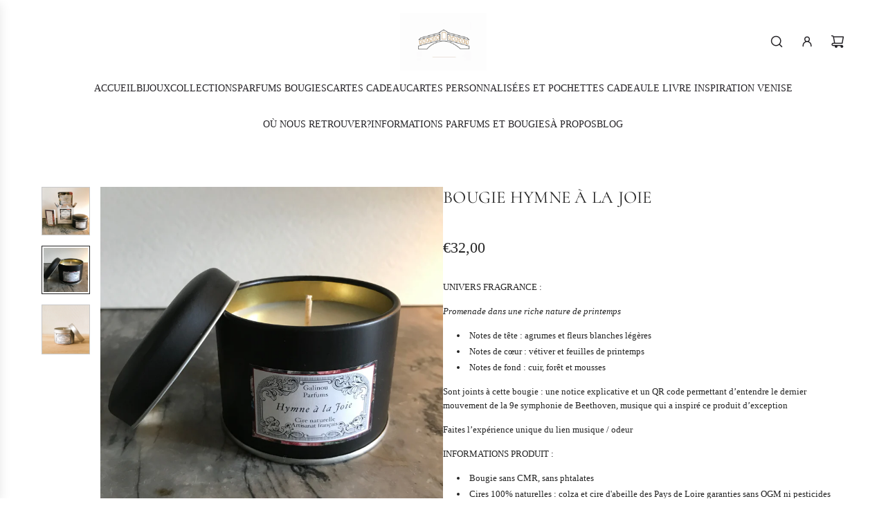

--- FILE ---
content_type: text/html; charset=utf-8
request_url: https://galinoucreation.com/products/bougie-hymne-a-la-joie-1
body_size: 54365
content:
<!doctype html>
<html class="no-js" lang="fr">
<head>
	<script id="pandectes-rules">   /* PANDECTES-GDPR: DO NOT MODIFY AUTO GENERATED CODE OF THIS SCRIPT */      window.PandectesSettings = {"store":{"id":55284203697,"plan":"basic","theme":"Envy","primaryLocale":"fr","adminMode":false,"headless":false,"storefrontRootDomain":"","checkoutRootDomain":"","storefrontAccessToken":""},"tsPublished":1739374656,"declaration":{"showPurpose":false,"showProvider":false,"showDateGenerated":true},"language":{"unpublished":[],"languageMode":"Single","fallbackLanguage":"fr","languageDetection":"browser","languagesSupported":[]},"texts":{"managed":{"headerText":{"fr":"Nous respectons votre vie privée"},"consentText":{"fr":"Ce site utilise des cookies pour vous garantir la meilleure expérience."},"linkText":{"fr":"Apprendre encore plus"},"imprintText":{"fr":"Imprimer"},"allowButtonText":{"fr":"J'accepte"},"denyButtonText":{"fr":"Déclin"},"dismissButtonText":{"fr":"D'accord"},"leaveSiteButtonText":{"fr":"Quitter ce site"},"preferencesButtonText":{"fr":"Préférences"},"cookiePolicyText":{"fr":"Politique de cookies"},"preferencesPopupTitleText":{"fr":"Gérer les préférences de consentement"},"preferencesPopupIntroText":{"fr":"Nous utilisons des cookies pour optimiser les fonctionnalités du site Web, analyser les performances et vous offrir une expérience personnalisée. Certains cookies sont indispensables au bon fonctionnement et au bon fonctionnement du site. Ces cookies ne peuvent pas être désactivés. Dans cette fenêtre, vous pouvez gérer votre préférence de cookies."},"preferencesPopupSaveButtonText":{"fr":"Enregistrer les préférences"},"preferencesPopupCloseButtonText":{"fr":"proche"},"preferencesPopupAcceptAllButtonText":{"fr":"Accepter tout"},"preferencesPopupRejectAllButtonText":{"fr":"Tout rejeter"},"cookiesDetailsText":{"fr":"Détails des cookies"},"preferencesPopupAlwaysAllowedText":{"fr":"Toujours activé"},"accessSectionParagraphText":{"fr":"Vous avez le droit de pouvoir accéder à vos données à tout moment."},"accessSectionTitleText":{"fr":"Portabilité des données"},"accessSectionAccountInfoActionText":{"fr":"Données personnelles"},"accessSectionDownloadReportActionText":{"fr":"Tout télécharger"},"accessSectionGDPRRequestsActionText":{"fr":"Demandes des personnes concernées"},"accessSectionOrdersRecordsActionText":{"fr":"Ordres"},"rectificationSectionParagraphText":{"fr":"Vous avez le droit de demander la mise à jour de vos données chaque fois que vous le jugez approprié."},"rectificationSectionTitleText":{"fr":"Rectification des données"},"rectificationCommentPlaceholder":{"fr":"Décrivez ce que vous souhaitez mettre à jour"},"rectificationCommentValidationError":{"fr":"Un commentaire est requis"},"rectificationSectionEditAccountActionText":{"fr":"Demander une mise à jour"},"erasureSectionTitleText":{"fr":"Droit à l'oubli"},"erasureSectionParagraphText":{"fr":"Vous avez le droit de demander que toutes vos données soient effacées. Après cela, vous ne pourrez plus accéder à votre compte."},"erasureSectionRequestDeletionActionText":{"fr":"Demander la suppression des données personnelles"},"consentDate":{"fr":"Date de consentement"},"consentId":{"fr":"ID de consentement"},"consentSectionChangeConsentActionText":{"fr":"Modifier la préférence de consentement"},"consentSectionConsentedText":{"fr":"Vous avez consenti à la politique de cookies de ce site Web sur"},"consentSectionNoConsentText":{"fr":"Vous n'avez pas consenti à la politique de cookies de ce site Web."},"consentSectionTitleText":{"fr":"Votre consentement aux cookies"},"consentStatus":{"fr":"Préférence de consentement"},"confirmationFailureMessage":{"fr":"Votre demande n'a pas été vérifiée. Veuillez réessayer et si le problème persiste, contactez le propriétaire du magasin pour obtenir de l'aide"},"confirmationFailureTitle":{"fr":"Un problème est survenu"},"confirmationSuccessMessage":{"fr":"Nous reviendrons rapidement vers vous quant à votre demande."},"confirmationSuccessTitle":{"fr":"Votre demande est vérifiée"},"guestsSupportEmailFailureMessage":{"fr":"Votre demande n'a pas été soumise. Veuillez réessayer et si le problème persiste, contactez le propriétaire du magasin pour obtenir de l'aide."},"guestsSupportEmailFailureTitle":{"fr":"Un problème est survenu"},"guestsSupportEmailPlaceholder":{"fr":"Adresse e-mail"},"guestsSupportEmailSuccessMessage":{"fr":"Si vous êtes inscrit en tant que client de ce magasin, vous recevrez bientôt un e-mail avec des instructions sur la marche à suivre."},"guestsSupportEmailSuccessTitle":{"fr":"Merci pour votre requête"},"guestsSupportEmailValidationError":{"fr":"L'email n'est pas valide"},"guestsSupportInfoText":{"fr":"Veuillez vous connecter avec votre compte client pour continuer."},"submitButton":{"fr":"Soumettre"},"submittingButton":{"fr":"Soumission..."},"cancelButton":{"fr":"Annuler"},"declIntroText":{"fr":"Nous utilisons des cookies pour optimiser les fonctionnalités du site Web, analyser les performances et vous offrir une expérience personnalisée. Certains cookies sont indispensables au bon fonctionnement et au bon fonctionnement du site Web. Ces cookies ne peuvent pas être désactivés. Dans cette fenêtre, vous pouvez gérer vos préférences en matière de cookies."},"declName":{"fr":"Nom"},"declPurpose":{"fr":"But"},"declType":{"fr":"Type"},"declRetention":{"fr":"Rétention"},"declProvider":{"fr":"Fournisseur"},"declFirstParty":{"fr":"Première partie"},"declThirdParty":{"fr":"Tierce partie"},"declSeconds":{"fr":"secondes"},"declMinutes":{"fr":"minutes"},"declHours":{"fr":"heures"},"declDays":{"fr":"jours"},"declMonths":{"fr":"mois"},"declYears":{"fr":"années"},"declSession":{"fr":"Session"},"declDomain":{"fr":"Domaine"},"declPath":{"fr":"Chemin"}},"categories":{"strictlyNecessaryCookiesTitleText":{"fr":"Cookies strictement nécessaires"},"strictlyNecessaryCookiesDescriptionText":{"fr":"Ces cookies sont essentiels pour vous permettre de vous déplacer sur le site Web et d'utiliser ses fonctionnalités, telles que l'accès aux zones sécurisées du site Web. Le site Web ne peut pas fonctionner correctement sans ces cookies."},"functionalityCookiesTitleText":{"fr":"Cookies fonctionnels"},"functionalityCookiesDescriptionText":{"fr":"Ces cookies permettent au site de fournir des fonctionnalités et une personnalisation améliorées. Ils peuvent être définis par nous ou par des fournisseurs tiers dont nous avons ajouté les services à nos pages. Si vous n'autorisez pas ces cookies, certains ou tous ces services peuvent ne pas fonctionner correctement."},"performanceCookiesTitleText":{"fr":"Cookies de performances"},"performanceCookiesDescriptionText":{"fr":"Ces cookies nous permettent de surveiller et d'améliorer les performances de notre site Web. Par exemple, ils nous permettent de compter les visites, d'identifier les sources de trafic et de voir quelles parties du site sont les plus populaires."},"targetingCookiesTitleText":{"fr":"Ciblage des cookies"},"targetingCookiesDescriptionText":{"fr":"Ces cookies peuvent être installés via notre site par nos partenaires publicitaires. Ils peuvent être utilisés par ces sociétés pour établir un profil de vos intérêts et vous montrer des publicités pertinentes sur d'autres sites. Ils ne stockent pas directement d'informations personnelles, mais sont basés sur l'identification unique de votre navigateur et de votre appareil Internet. Si vous n'autorisez pas ces cookies, vous bénéficierez d'une publicité moins ciblée."},"unclassifiedCookiesTitleText":{"fr":"Cookies non classés"},"unclassifiedCookiesDescriptionText":{"fr":"Les cookies non classés sont des cookies que nous sommes en train de classer avec les fournisseurs de cookies individuels."}},"auto":{}},"library":{"previewMode":false,"fadeInTimeout":0,"defaultBlocked":7,"showLink":true,"showImprintLink":false,"showGoogleLink":false,"enabled":true,"cookie":{"expiryDays":365,"secure":true},"dismissOnScroll":false,"dismissOnWindowClick":false,"dismissOnTimeout":false,"palette":{"popup":{"background":"#FFFFFF","backgroundForCalculations":{"a":1,"b":255,"g":255,"r":255},"text":"#000000"},"button":{"background":"transparent","backgroundForCalculations":{"a":1,"b":255,"g":255,"r":255},"text":"#000000","textForCalculation":{"a":1,"b":0,"g":0,"r":0},"border":"#000000"}},"content":{"href":"https://galinou.myshopify.com/policies/privacy-policy","imprintHref":"/","close":"&#10005;","target":"","logo":"<img class=\"cc-banner-logo\" style=\"max-height: 40px;\" src=\"https://cdn.shopify.com/s/files/1/0552/8420/3697/t/20/assets/pandectes-logo.png?v=1739374654\" alt=\"logo\" />"},"window":"<div role=\"dialog\" aria-live=\"polite\" aria-label=\"cookieconsent\" aria-describedby=\"cookieconsent:desc\" id=\"pandectes-banner\" class=\"cc-window-wrapper cc-top-wrapper\"><div class=\"pd-cookie-banner-window cc-window {{classes}}\"><!--googleoff: all-->{{children}}<!--googleon: all--></div></div>","compliance":{"opt-both":"<div class=\"cc-compliance cc-highlight\">{{deny}}{{allow}}</div>"},"type":"opt-both","layouts":{"basic":"{{logo}}{{messagelink}}{{compliance}}{{close}}"},"position":"top","theme":"wired","revokable":true,"animateRevokable":false,"revokableReset":false,"revokableLogoUrl":"https://cdn.shopify.com/s/files/1/0552/8420/3697/t/20/assets/pandectes-reopen-logo.png?v=1739374656","revokablePlacement":"bottom-left","revokableMarginHorizontal":15,"revokableMarginVertical":15,"static":false,"autoAttach":true,"hasTransition":true,"blacklistPage":[""],"elements":{"close":"<button aria-label=\"dismiss cookie message\" type=\"button\" tabindex=\"0\" class=\"cc-close\">{{close}}</button>","dismiss":"<button aria-label=\"dismiss cookie message\" type=\"button\" tabindex=\"0\" class=\"cc-btn cc-btn-decision cc-dismiss\">{{dismiss}}</button>","allow":"<button aria-label=\"allow cookies\" type=\"button\" tabindex=\"0\" class=\"cc-btn cc-btn-decision cc-allow\">{{allow}}</button>","deny":"<button aria-label=\"deny cookies\" type=\"button\" tabindex=\"0\" class=\"cc-btn cc-btn-decision cc-deny\">{{deny}}</button>","preferences":"<button aria-label=\"settings cookies\" tabindex=\"0\" type=\"button\" class=\"cc-btn cc-settings\" onclick=\"Pandectes.fn.openPreferences()\">{{preferences}}</button>"}},"geolocation":{"brOnly":false,"caOnly":false,"euOnly":false,"jpOnly":false,"thOnly":false,"canadaOnly":false,"globalVisibility":true},"dsr":{"guestsSupport":false,"accessSectionDownloadReportAuto":false},"banner":{"resetTs":1683892517,"extraCss":"        .cc-banner-logo {max-width: 24em!important;}    @media(min-width: 768px) {.cc-window.cc-floating{max-width: 24em!important;width: 24em!important;}}    .cc-message, .pd-cookie-banner-window .cc-header, .cc-logo {text-align: left}    .cc-window-wrapper{z-index: 2147483647;}    .cc-window{z-index: 2147483647;font-family: inherit;}    .pd-cookie-banner-window .cc-header{font-family: inherit;}    .pd-cp-ui{font-family: inherit; background-color: #FFFFFF;color:#000000;}    button.pd-cp-btn, a.pd-cp-btn{}    input + .pd-cp-preferences-slider{background-color: rgba(0, 0, 0, 0.3)}    .pd-cp-scrolling-section::-webkit-scrollbar{background-color: rgba(0, 0, 0, 0.3)}    input:checked + .pd-cp-preferences-slider{background-color: rgba(0, 0, 0, 1)}    .pd-cp-scrolling-section::-webkit-scrollbar-thumb {background-color: rgba(0, 0, 0, 1)}    .pd-cp-ui-close{color:#000000;}    .pd-cp-preferences-slider:before{background-color: #FFFFFF}    .pd-cp-title:before {border-color: #000000!important}    .pd-cp-preferences-slider{background-color:#000000}    .pd-cp-toggle{color:#000000!important}    @media(max-width:699px) {.pd-cp-ui-close-top svg {fill: #000000}}    .pd-cp-toggle:hover,.pd-cp-toggle:visited,.pd-cp-toggle:active{color:#000000!important}    .pd-cookie-banner-window {box-shadow: 0 0 18px rgb(0 0 0 / 20%);}  ","customJavascript":{},"showPoweredBy":false,"logoHeight":40,"hybridStrict":false,"cookiesBlockedByDefault":"7","isActive":true,"implicitSavePreferences":false,"cookieIcon":false,"blockBots":false,"showCookiesDetails":true,"hasTransition":true,"blockingPage":false,"showOnlyLandingPage":false,"leaveSiteUrl":"https://www.google.com","linkRespectStoreLang":false},"cookies":{"0":[{"name":"_cmp_a","type":"http","domain":".galinoucreation.com","path":"/","provider":"Shopify","firstParty":true,"retention":"2 day(s)","expires":2,"unit":"declDays","purpose":{"fr":"Used for managing customer privacy settings."}},{"name":"keep_alive","type":"http","domain":"galinoucreation.com","path":"/","provider":"Shopify","firstParty":true,"retention":"30 minute(s)","expires":30,"unit":"declMinutes","purpose":{"fr":"Used in connection with buyer localization."}},{"name":"_secure_session_id","type":"http","domain":"galinoucreation.com","path":"/","provider":"Shopify","firstParty":true,"retention":"24 hour(s)","expires":24,"unit":"declHours","purpose":{"fr":"Used in connection with navigation through a storefront."}},{"name":"secure_customer_sig","type":"http","domain":"galinoucreation.com","path":"/","provider":"Shopify","firstParty":true,"retention":"1 year(s)","expires":1,"unit":"declYears","purpose":{"fr":"Used in connection with customer login."}},{"name":"localization","type":"http","domain":"galinoucreation.com","path":"/","provider":"Shopify","firstParty":true,"retention":"1 year(s)","expires":1,"unit":"declYears","purpose":{"fr":"Shopify store localization"}}],"1":[],"2":[{"name":"_orig_referrer","type":"http","domain":".galinoucreation.com","path":"/","provider":"Shopify","firstParty":true,"retention":"14 day(s)","expires":14,"unit":"declDays","purpose":{"fr":"Tracks landing pages."}},{"name":"_s","type":"http","domain":".galinoucreation.com","path":"/","provider":"Shopify","firstParty":true,"retention":"31 minute(s)","expires":31,"unit":"declMinutes","purpose":{"fr":"Shopify analytics."}},{"name":"_shopify_s","type":"http","domain":".galinoucreation.com","path":"/","provider":"Shopify","firstParty":true,"retention":"31 minute(s)","expires":31,"unit":"declMinutes","purpose":{"fr":"Shopify analytics."}},{"name":"_landing_page","type":"http","domain":".galinoucreation.com","path":"/","provider":"Shopify","firstParty":true,"retention":"14 day(s)","expires":14,"unit":"declDays","purpose":{"fr":"Tracks landing pages."}},{"name":"_shopify_sa_p","type":"http","domain":".galinoucreation.com","path":"/","provider":"Shopify","firstParty":true,"retention":"30 minute(s)","expires":30,"unit":"declMinutes","purpose":{"fr":"Shopify analytics relating to marketing & referrals."}},{"name":"_y","type":"http","domain":".galinoucreation.com","path":"/","provider":"Shopify","firstParty":true,"retention":"1 year(s)","expires":1,"unit":"declYears","purpose":{"fr":"Shopify analytics."}},{"name":"_shopify_sa_t","type":"http","domain":".galinoucreation.com","path":"/","provider":"Shopify","firstParty":true,"retention":"30 minute(s)","expires":30,"unit":"declMinutes","purpose":{"fr":"Shopify analytics relating to marketing & referrals."}},{"name":"_shopify_y","type":"http","domain":".galinoucreation.com","path":"/","provider":"Shopify","firstParty":true,"retention":"1 year(s)","expires":1,"unit":"declYears","purpose":{"fr":"Shopify analytics."}}],"4":[],"8":[]},"blocker":{"isActive":false,"googleConsentMode":{"id":"","analyticsId":"","isActive":false,"adStorageCategory":4,"analyticsStorageCategory":2,"personalizationStorageCategory":1,"functionalityStorageCategory":1,"customEvent":true,"securityStorageCategory":0,"redactData":true,"urlPassthrough":false},"facebookPixel":{"id":"","isActive":false,"ldu":false},"microsoft":{},"rakuten":{"isActive":false,"cmp":false,"ccpa":false},"gpcIsActive":false,"defaultBlocked":7,"patterns":{"whiteList":[],"blackList":{"1":[],"2":[],"4":[],"8":[]},"iframesWhiteList":[],"iframesBlackList":{"1":[],"2":[],"4":[],"8":[]},"beaconsWhiteList":[],"beaconsBlackList":{"1":[],"2":[],"4":[],"8":[]}}}}      !function(){"use strict";window.PandectesRules=window.PandectesRules||{},window.PandectesRules.manualBlacklist={1:[],2:[],4:[]},window.PandectesRules.blacklistedIFrames={1:[],2:[],4:[]},window.PandectesRules.blacklistedCss={1:[],2:[],4:[]},window.PandectesRules.blacklistedBeacons={1:[],2:[],4:[]};var e="javascript/blocked";function t(e){return new RegExp(e.replace(/[/\\.+?$()]/g,"\\$&").replace("*","(.*)"))}var n=function(e){var t=arguments.length>1&&void 0!==arguments[1]?arguments[1]:"log";new URLSearchParams(window.location.search).get("log")&&console[t]("PandectesRules: ".concat(e))};function a(e){var t=document.createElement("script");t.async=!0,t.src=e,document.head.appendChild(t)}function r(e,t){var n=Object.keys(e);if(Object.getOwnPropertySymbols){var a=Object.getOwnPropertySymbols(e);t&&(a=a.filter((function(t){return Object.getOwnPropertyDescriptor(e,t).enumerable}))),n.push.apply(n,a)}return n}function o(e){for(var t=1;t<arguments.length;t++){var n=null!=arguments[t]?arguments[t]:{};t%2?r(Object(n),!0).forEach((function(t){s(e,t,n[t])})):Object.getOwnPropertyDescriptors?Object.defineProperties(e,Object.getOwnPropertyDescriptors(n)):r(Object(n)).forEach((function(t){Object.defineProperty(e,t,Object.getOwnPropertyDescriptor(n,t))}))}return e}function i(e){var t=function(e,t){if("object"!=typeof e||!e)return e;var n=e[Symbol.toPrimitive];if(void 0!==n){var a=n.call(e,t||"default");if("object"!=typeof a)return a;throw new TypeError("@@toPrimitive must return a primitive value.")}return("string"===t?String:Number)(e)}(e,"string");return"symbol"==typeof t?t:t+""}function s(e,t,n){return(t=i(t))in e?Object.defineProperty(e,t,{value:n,enumerable:!0,configurable:!0,writable:!0}):e[t]=n,e}function c(e,t){return function(e){if(Array.isArray(e))return e}(e)||function(e,t){var n=null==e?null:"undefined"!=typeof Symbol&&e[Symbol.iterator]||e["@@iterator"];if(null!=n){var a,r,o,i,s=[],c=!0,l=!1;try{if(o=(n=n.call(e)).next,0===t){if(Object(n)!==n)return;c=!1}else for(;!(c=(a=o.call(n)).done)&&(s.push(a.value),s.length!==t);c=!0);}catch(e){l=!0,r=e}finally{try{if(!c&&null!=n.return&&(i=n.return(),Object(i)!==i))return}finally{if(l)throw r}}return s}}(e,t)||d(e,t)||function(){throw new TypeError("Invalid attempt to destructure non-iterable instance.\nIn order to be iterable, non-array objects must have a [Symbol.iterator]() method.")}()}function l(e){return function(e){if(Array.isArray(e))return u(e)}(e)||function(e){if("undefined"!=typeof Symbol&&null!=e[Symbol.iterator]||null!=e["@@iterator"])return Array.from(e)}(e)||d(e)||function(){throw new TypeError("Invalid attempt to spread non-iterable instance.\nIn order to be iterable, non-array objects must have a [Symbol.iterator]() method.")}()}function d(e,t){if(e){if("string"==typeof e)return u(e,t);var n=Object.prototype.toString.call(e).slice(8,-1);return"Object"===n&&e.constructor&&(n=e.constructor.name),"Map"===n||"Set"===n?Array.from(e):"Arguments"===n||/^(?:Ui|I)nt(?:8|16|32)(?:Clamped)?Array$/.test(n)?u(e,t):void 0}}function u(e,t){(null==t||t>e.length)&&(t=e.length);for(var n=0,a=new Array(t);n<t;n++)a[n]=e[n];return a}var f=window.PandectesRulesSettings||window.PandectesSettings,g=!(void 0===window.dataLayer||!Array.isArray(window.dataLayer)||!window.dataLayer.some((function(e){return"pandectes_full_scan"===e.event}))),p=function(){var e,t=arguments.length>0&&void 0!==arguments[0]?arguments[0]:"_pandectes_gdpr",n=("; "+document.cookie).split("; "+t+"=");if(n.length<2)e={};else{var a=n.pop().split(";");e=window.atob(a.shift())}var r=function(e){try{return JSON.parse(e)}catch(e){return!1}}(e);return!1!==r?r:e}(),h=f.banner.isActive,y=f.blocker,v=y.defaultBlocked,w=y.patterns,m=p&&null!==p.preferences&&void 0!==p.preferences?p.preferences:null,b=g?0:h?null===m?v:m:0,k={1:!(1&b),2:!(2&b),4:!(4&b)},_=w.blackList,S=w.whiteList,L=w.iframesBlackList,C=w.iframesWhiteList,P=w.beaconsBlackList,A=w.beaconsWhiteList,O={blackList:[],whiteList:[],iframesBlackList:{1:[],2:[],4:[],8:[]},iframesWhiteList:[],beaconsBlackList:{1:[],2:[],4:[],8:[]},beaconsWhiteList:[]};[1,2,4].map((function(e){var n;k[e]||((n=O.blackList).push.apply(n,l(_[e].length?_[e].map(t):[])),O.iframesBlackList[e]=L[e].length?L[e].map(t):[],O.beaconsBlackList[e]=P[e].length?P[e].map(t):[])})),O.whiteList=S.length?S.map(t):[],O.iframesWhiteList=C.length?C.map(t):[],O.beaconsWhiteList=A.length?A.map(t):[];var E={scripts:[],iframes:{1:[],2:[],4:[]},beacons:{1:[],2:[],4:[]},css:{1:[],2:[],4:[]}},I=function(t,n){return t&&(!n||n!==e)&&(!O.blackList||O.blackList.some((function(e){return e.test(t)})))&&(!O.whiteList||O.whiteList.every((function(e){return!e.test(t)})))},B=function(e,t){var n=O.iframesBlackList[t],a=O.iframesWhiteList;return e&&(!n||n.some((function(t){return t.test(e)})))&&(!a||a.every((function(t){return!t.test(e)})))},j=function(e,t){var n=O.beaconsBlackList[t],a=O.beaconsWhiteList;return e&&(!n||n.some((function(t){return t.test(e)})))&&(!a||a.every((function(t){return!t.test(e)})))},T=new MutationObserver((function(e){for(var t=0;t<e.length;t++)for(var n=e[t].addedNodes,a=0;a<n.length;a++){var r=n[a],o=r.dataset&&r.dataset.cookiecategory;if(1===r.nodeType&&"LINK"===r.tagName){var i=r.dataset&&r.dataset.href;if(i&&o)switch(o){case"functionality":case"C0001":E.css[1].push(i);break;case"performance":case"C0002":E.css[2].push(i);break;case"targeting":case"C0003":E.css[4].push(i)}}}})),R=new MutationObserver((function(t){for(var a=0;a<t.length;a++)for(var r=t[a].addedNodes,o=function(){var t=r[i],a=t.src||t.dataset&&t.dataset.src,o=t.dataset&&t.dataset.cookiecategory;if(1===t.nodeType&&"IFRAME"===t.tagName){if(a){var s=!1;B(a,1)||"functionality"===o||"C0001"===o?(s=!0,E.iframes[1].push(a)):B(a,2)||"performance"===o||"C0002"===o?(s=!0,E.iframes[2].push(a)):(B(a,4)||"targeting"===o||"C0003"===o)&&(s=!0,E.iframes[4].push(a)),s&&(t.removeAttribute("src"),t.setAttribute("data-src",a))}}else if(1===t.nodeType&&"IMG"===t.tagName){if(a){var c=!1;j(a,1)?(c=!0,E.beacons[1].push(a)):j(a,2)?(c=!0,E.beacons[2].push(a)):j(a,4)&&(c=!0,E.beacons[4].push(a)),c&&(t.removeAttribute("src"),t.setAttribute("data-src",a))}}else if(1===t.nodeType&&"SCRIPT"===t.tagName){var l=t.type,d=!1;if(I(a,l)?(n("rule blocked: ".concat(a)),d=!0):a&&o?n("manually blocked @ ".concat(o,": ").concat(a)):o&&n("manually blocked @ ".concat(o,": inline code")),d){E.scripts.push([t,l]),t.type=e;t.addEventListener("beforescriptexecute",(function n(a){t.getAttribute("type")===e&&a.preventDefault(),t.removeEventListener("beforescriptexecute",n)})),t.parentElement&&t.parentElement.removeChild(t)}}},i=0;i<r.length;i++)o()})),D=document.createElement,x={src:Object.getOwnPropertyDescriptor(HTMLScriptElement.prototype,"src"),type:Object.getOwnPropertyDescriptor(HTMLScriptElement.prototype,"type")};window.PandectesRules.unblockCss=function(e){var t=E.css[e]||[];t.length&&n("Unblocking CSS for ".concat(e)),t.forEach((function(e){var t=document.querySelector('link[data-href^="'.concat(e,'"]'));t.removeAttribute("data-href"),t.href=e})),E.css[e]=[]},window.PandectesRules.unblockIFrames=function(e){var t=E.iframes[e]||[];t.length&&n("Unblocking IFrames for ".concat(e)),O.iframesBlackList[e]=[],t.forEach((function(e){var t=document.querySelector('iframe[data-src^="'.concat(e,'"]'));t.removeAttribute("data-src"),t.src=e})),E.iframes[e]=[]},window.PandectesRules.unblockBeacons=function(e){var t=E.beacons[e]||[];t.length&&n("Unblocking Beacons for ".concat(e)),O.beaconsBlackList[e]=[],t.forEach((function(e){var t=document.querySelector('img[data-src^="'.concat(e,'"]'));t.removeAttribute("data-src"),t.src=e})),E.beacons[e]=[]},window.PandectesRules.unblockInlineScripts=function(e){var t=1===e?"functionality":2===e?"performance":"targeting",a=document.querySelectorAll('script[type="javascript/blocked"][data-cookiecategory="'.concat(t,'"]'));n("unblockInlineScripts: ".concat(a.length," in ").concat(t)),a.forEach((function(e){var t=document.createElement("script");t.type="text/javascript",e.hasAttribute("src")?t.src=e.getAttribute("src"):t.textContent=e.textContent,document.head.appendChild(t),e.parentNode.removeChild(e)}))},window.PandectesRules.unblockInlineCss=function(e){var t=1===e?"functionality":2===e?"performance":"targeting",a=document.querySelectorAll('link[data-cookiecategory="'.concat(t,'"]'));n("unblockInlineCss: ".concat(a.length," in ").concat(t)),a.forEach((function(e){e.href=e.getAttribute("data-href")}))},window.PandectesRules.unblock=function(e){e.length<1?(O.blackList=[],O.whiteList=[],O.iframesBlackList=[],O.iframesWhiteList=[]):(O.blackList&&(O.blackList=O.blackList.filter((function(t){return e.every((function(e){return"string"==typeof e?!t.test(e):e instanceof RegExp?t.toString()!==e.toString():void 0}))}))),O.whiteList&&(O.whiteList=[].concat(l(O.whiteList),l(e.map((function(e){if("string"==typeof e){var n=".*"+t(e)+".*";if(O.whiteList.every((function(e){return e.toString()!==n.toString()})))return new RegExp(n)}else if(e instanceof RegExp&&O.whiteList.every((function(t){return t.toString()!==e.toString()})))return e;return null})).filter(Boolean)))));var a=0;l(E.scripts).forEach((function(e,t){var n=c(e,2),r=n[0],o=n[1];if(function(e){var t=e.getAttribute("src");return O.blackList&&O.blackList.every((function(e){return!e.test(t)}))||O.whiteList&&O.whiteList.some((function(e){return e.test(t)}))}(r)){for(var i=document.createElement("script"),s=0;s<r.attributes.length;s++){var l=r.attributes[s];"src"!==l.name&&"type"!==l.name&&i.setAttribute(l.name,r.attributes[s].value)}i.setAttribute("src",r.src),i.setAttribute("type",o||"application/javascript"),document.head.appendChild(i),E.scripts.splice(t-a,1),a++}})),0==O.blackList.length&&0===O.iframesBlackList[1].length&&0===O.iframesBlackList[2].length&&0===O.iframesBlackList[4].length&&0===O.beaconsBlackList[1].length&&0===O.beaconsBlackList[2].length&&0===O.beaconsBlackList[4].length&&(n("Disconnecting observers"),R.disconnect(),T.disconnect())};var N=f.store,U=N.adminMode,z=N.headless,M=N.storefrontRootDomain,q=N.checkoutRootDomain,F=N.storefrontAccessToken,W=f.banner.isActive,H=f.blocker.defaultBlocked;W&&function(e){if(window.Shopify&&window.Shopify.customerPrivacy)e();else{var t=null;window.Shopify&&window.Shopify.loadFeatures&&window.Shopify.trackingConsent?e():t=setInterval((function(){window.Shopify&&window.Shopify.loadFeatures&&(clearInterval(t),window.Shopify.loadFeatures([{name:"consent-tracking-api",version:"0.1"}],(function(t){t?n("Shopify.customerPrivacy API - failed to load"):(n("shouldShowBanner() -> ".concat(window.Shopify.trackingConsent.shouldShowBanner()," | saleOfDataRegion() -> ").concat(window.Shopify.trackingConsent.saleOfDataRegion())),e())})))}),10)}}((function(){!function(){var e=window.Shopify.trackingConsent;if(!1!==e.shouldShowBanner()||null!==m||7!==H)try{var t=U&&!(window.Shopify&&window.Shopify.AdminBarInjector),a={preferences:!(1&b)||g||t,analytics:!(2&b)||g||t,marketing:!(4&b)||g||t};z&&(a.headlessStorefront=!0,a.storefrontRootDomain=null!=M&&M.length?M:window.location.hostname,a.checkoutRootDomain=null!=q&&q.length?q:"checkout.".concat(window.location.hostname),a.storefrontAccessToken=null!=F&&F.length?F:""),e.firstPartyMarketingAllowed()===a.marketing&&e.analyticsProcessingAllowed()===a.analytics&&e.preferencesProcessingAllowed()===a.preferences||e.setTrackingConsent(a,(function(e){e&&e.error?n("Shopify.customerPrivacy API - failed to setTrackingConsent"):n("setTrackingConsent(".concat(JSON.stringify(a),")"))}))}catch(e){n("Shopify.customerPrivacy API - exception")}}(),function(){if(z){var e=window.Shopify.trackingConsent,t=e.currentVisitorConsent();if(navigator.globalPrivacyControl&&""===t.sale_of_data){var a={sale_of_data:!1,headlessStorefront:!0};a.storefrontRootDomain=null!=M&&M.length?M:window.location.hostname,a.checkoutRootDomain=null!=q&&q.length?q:"checkout.".concat(window.location.hostname),a.storefrontAccessToken=null!=F&&F.length?F:"",e.setTrackingConsent(a,(function(e){e&&e.error?n("Shopify.customerPrivacy API - failed to setTrackingConsent({".concat(JSON.stringify(a),")")):n("setTrackingConsent(".concat(JSON.stringify(a),")"))}))}}}()}));var G=["AT","BE","BG","HR","CY","CZ","DK","EE","FI","FR","DE","GR","HU","IE","IT","LV","LT","LU","MT","NL","PL","PT","RO","SK","SI","ES","SE","GB","LI","NO","IS"],J=f.banner,V=J.isActive,K=J.hybridStrict,$=f.geolocation,Y=$.caOnly,Z=void 0!==Y&&Y,Q=$.euOnly,X=void 0!==Q&&Q,ee=$.brOnly,te=void 0!==ee&&ee,ne=$.jpOnly,ae=void 0!==ne&&ne,re=$.thOnly,oe=void 0!==re&&re,ie=$.chOnly,se=void 0!==ie&&ie,ce=$.zaOnly,le=void 0!==ce&&ce,de=$.canadaOnly,ue=void 0!==de&&de,fe=$.globalVisibility,ge=void 0===fe||fe,pe=f.blocker,he=pe.defaultBlocked,ye=void 0===he?7:he,ve=pe.googleConsentMode,we=ve.isActive,me=ve.customEvent,be=ve.id,ke=void 0===be?"":be,_e=ve.analyticsId,Se=void 0===_e?"":_e,Le=ve.adwordsId,Ce=void 0===Le?"":Le,Pe=ve.redactData,Ae=ve.urlPassthrough,Oe=ve.adStorageCategory,Ee=ve.analyticsStorageCategory,Ie=ve.functionalityStorageCategory,Be=ve.personalizationStorageCategory,je=ve.securityStorageCategory,Te=ve.dataLayerProperty,Re=void 0===Te?"dataLayer":Te,De=ve.waitForUpdate,xe=void 0===De?0:De,Ne=ve.useNativeChannel,Ue=void 0!==Ne&&Ne;function ze(){window[Re].push(arguments)}window[Re]=window[Re]||[];var Me,qe,Fe={hasInitialized:!1,useNativeChannel:!1,ads_data_redaction:!1,url_passthrough:!1,data_layer_property:"dataLayer",storage:{ad_storage:"granted",ad_user_data:"granted",ad_personalization:"granted",analytics_storage:"granted",functionality_storage:"granted",personalization_storage:"granted",security_storage:"granted"}};if(V&&we){var We=ye&Oe?"denied":"granted",He=ye&Ee?"denied":"granted",Ge=ye&Ie?"denied":"granted",Je=ye&Be?"denied":"granted",Ve=ye&je?"denied":"granted";Fe.hasInitialized=!0,Fe.useNativeChannel=Ue,Fe.url_passthrough=Ae,Fe.ads_data_redaction="denied"===We&&Pe,Fe.storage.ad_storage=We,Fe.storage.ad_user_data=We,Fe.storage.ad_personalization=We,Fe.storage.analytics_storage=He,Fe.storage.functionality_storage=Ge,Fe.storage.personalization_storage=Je,Fe.storage.security_storage=Ve,Fe.data_layer_property=Re||"dataLayer",Fe.ads_data_redaction&&ze("set","ads_data_redaction",Fe.ads_data_redaction),Fe.url_passthrough&&ze("set","url_passthrough",Fe.url_passthrough),function(){!1===Ue?console.log("Pandectes: Google Consent Mode (av2)"):console.log("Pandectes: Google Consent Mode (av2nc)");var e=b!==ye?{wait_for_update:xe||500}:xe?{wait_for_update:xe}:{};ge&&!K?ze("consent","default",o(o({},Fe.storage),e)):(ze("consent","default",o(o(o({},Fe.storage),e),{},{region:[].concat(l(X||K?G:[]),l(Z&&!K?["US-CA","US-VA","US-CT","US-UT","US-CO"]:[]),l(te&&!K?["BR"]:[]),l(ae&&!K?["JP"]:[]),l(ue&&!K?["CA"]:[]),l(oe&&!K?["TH"]:[]),l(se&&!K?["CH"]:[]),l(le&&!K?["ZA"]:[]))})),ze("consent","default",{ad_storage:"granted",ad_user_data:"granted",ad_personalization:"granted",analytics_storage:"granted",functionality_storage:"granted",personalization_storage:"granted",security_storage:"granted"}));if(null!==m){var t=b&Oe?"denied":"granted",n=b&Ee?"denied":"granted",r=b&Ie?"denied":"granted",i=b&Be?"denied":"granted",s=b&je?"denied":"granted";Fe.storage.ad_storage=t,Fe.storage.ad_user_data=t,Fe.storage.ad_personalization=t,Fe.storage.analytics_storage=n,Fe.storage.functionality_storage=r,Fe.storage.personalization_storage=i,Fe.storage.security_storage=s,ze("consent","update",Fe.storage)}(ke.length||Se.length||Ce.length)&&(window[Fe.data_layer_property].push({"pandectes.start":(new Date).getTime(),event:"pandectes-rules.min.js"}),(Se.length||Ce.length)&&ze("js",new Date));var c="https://www.googletagmanager.com";if(ke.length){var d=ke.split(",");window[Fe.data_layer_property].push({"gtm.start":(new Date).getTime(),event:"gtm.js"});for(var u=0;u<d.length;u++){var f="dataLayer"!==Fe.data_layer_property?"&l=".concat(Fe.data_layer_property):"";a("".concat(c,"/gtm.js?id=").concat(d[u].trim()).concat(f))}}if(Se.length)for(var g=Se.split(","),p=0;p<g.length;p++){var h=g[p].trim();h.length&&(a("".concat(c,"/gtag/js?id=").concat(h)),ze("config",h,{send_page_view:!1}))}if(Ce.length)for(var y=Ce.split(","),v=0;v<y.length;v++){var w=y[v].trim();w.length&&(a("".concat(c,"/gtag/js?id=").concat(w)),ze("config",w,{allow_enhanced_conversions:!0}))}}()}V&&me&&(qe={event:"Pandectes_Consent_Update",pandectes_status:7===(Me=b)?"deny":0===Me?"allow":"mixed",pandectes_categories:{C0000:"allow",C0001:k[1]?"allow":"deny",C0002:k[2]?"allow":"deny",C0003:k[4]?"allow":"deny"}},window[Re].push(qe),null!==m&&function(e){if(window.Shopify&&window.Shopify.analytics)e();else{var t=null;window.Shopify&&window.Shopify.analytics?e():t=setInterval((function(){window.Shopify&&window.Shopify.analytics&&(clearInterval(t),e())}),10)}}((function(){console.log("publishing Web Pixels API custom event"),window.Shopify.analytics.publish("Pandectes_Consent_Update",qe)})));var Ke=f.blocker,$e=Ke.klaviyoIsActive,Ye=Ke.googleConsentMode.adStorageCategory;$e&&window.addEventListener("PandectesEvent_OnConsent",(function(e){var t=e.detail.preferences;if(null!=t){var n=t&Ye?"denied":"granted";void 0!==window.klaviyo&&window.klaviyo.isIdentified()&&window.klaviyo.push(["identify",{ad_personalization:n,ad_user_data:n}])}})),f.banner.revokableTrigger&&window.addEventListener("PandectesEvent_OnInitialize",(function(){document.querySelectorAll('[href*="#reopenBanner"]').forEach((function(e){e.onclick=function(e){e.preventDefault(),window.Pandectes.fn.revokeConsent()}}))}));var Ze=f.banner.isActive,Qe=f.blocker,Xe=Qe.defaultBlocked,et=void 0===Xe?7:Xe,tt=Qe.microsoft,nt=tt.isActive,at=tt.uetTags,rt=tt.dataLayerProperty,ot=void 0===rt?"uetq":rt,it={hasInitialized:!1,data_layer_property:"uetq",storage:{ad_storage:"granted"}};if(window[ot]=window[ot]||[],nt&&ft("_uetmsdns","1",365),Ze&&nt){var st=4&et?"denied":"granted";if(it.hasInitialized=!0,it.storage.ad_storage=st,window[ot].push("consent","default",it.storage),"granted"==st&&(ft("_uetmsdns","0",365),console.log("setting cookie")),null!==m){var ct=4&b?"denied":"granted";it.storage.ad_storage=ct,window[ot].push("consent","update",it.storage),"granted"===ct&&ft("_uetmsdns","0",365)}if(at.length)for(var lt=at.split(","),dt=0;dt<lt.length;dt++)lt[dt].trim().length&&ut(lt[dt])}function ut(e){var t=document.createElement("script");t.type="text/javascript",t.src="//bat.bing.com/bat.js",t.onload=function(){var t={ti:e};t.q=window.uetq,window.uetq=new UET(t),window.uetq.push("consent","default",{ad_storage:"denied"}),window[ot].push("pageLoad")},document.head.appendChild(t)}function ft(e,t,n){var a=new Date;a.setTime(a.getTime()+24*n*60*60*1e3);var r="expires="+a.toUTCString();document.cookie="".concat(e,"=").concat(t,"; ").concat(r,"; path=/; secure; samesite=strict")}window.PandectesRules.gcm=Fe;var gt=f.banner.isActive,pt=f.blocker.isActive;n("Prefs: ".concat(b," | Banner: ").concat(gt?"on":"off"," | Blocker: ").concat(pt?"on":"off"));var ht=null===m&&/\/checkouts\//.test(window.location.pathname);0!==b&&!1===g&&pt&&!ht&&(n("Blocker will execute"),document.createElement=function(){for(var t=arguments.length,n=new Array(t),a=0;a<t;a++)n[a]=arguments[a];if("script"!==n[0].toLowerCase())return D.bind?D.bind(document).apply(void 0,n):D;var r=D.bind(document).apply(void 0,n);try{Object.defineProperties(r,{src:o(o({},x.src),{},{set:function(t){I(t,r.type)&&x.type.set.call(this,e),x.src.set.call(this,t)}}),type:o(o({},x.type),{},{get:function(){var t=x.type.get.call(this);return t===e||I(this.src,t)?null:t},set:function(t){var n=I(r.src,r.type)?e:t;x.type.set.call(this,n)}})}),r.setAttribute=function(t,n){if("type"===t){var a=I(r.src,r.type)?e:n;x.type.set.call(r,a)}else"src"===t?(I(n,r.type)&&x.type.set.call(r,e),x.src.set.call(r,n)):HTMLScriptElement.prototype.setAttribute.call(r,t,n)}}catch(e){console.warn("Yett: unable to prevent script execution for script src ",r.src,".\n",'A likely cause would be because you are using a third-party browser extension that monkey patches the "document.createElement" function.')}return r},R.observe(document.documentElement,{childList:!0,subtree:!0}),T.observe(document.documentElement,{childList:!0,subtree:!0}))}();
</script>
	
  <!-- Basic page needs ================================================== -->
  <meta charset="utf-8"><meta http-equiv="X-UA-Compatible" content="IE=edge"><link rel="preconnect" href="https://fonts.shopifycdn.com" crossorigin><link href="//galinoucreation.com/cdn/shop/t/20/assets/swiper-bundle.min.css?v=127370101718424465871734304647" rel="stylesheet" type="text/css" media="all" />
  <link href="//galinoucreation.com/cdn/shop/t/20/assets/photoswipe.min.css?v=165459975419098386681734304648" rel="stylesheet" type="text/css" media="all" />
  <link href="//galinoucreation.com/cdn/shop/t/20/assets/theme.min.css?v=44715405007005808941734304648" rel="stylesheet" type="text/css" media="all" />
  <link href="//galinoucreation.com/cdn/shop/t/20/assets/custom.css?v=102493421877365237651734304647" rel="stylesheet" type="text/css" media="all" />

  

    <link rel="preload" as="font" href="//galinoucreation.com/cdn/fonts/cormorant/cormorant_n4.bd66e8e0031690b46374315bd1c15a17a8dcd450.woff2" type="font/woff2" crossorigin>
    
<!-- Title and description ================================================== -->
  <title>
    Bougie Hymne à la Joie &ndash; galinou
  </title>

  
    <meta name="description" content="UNIVERS FRAGRANCE : Promenade dans une riche nature de printemps Notes de tête : agrumes et fleurs blanches légères Notes de cœur : vétiver et feuilles de printemps Notes de fond : cuir, forêt et mousses Sont joints à cette bougie : une notice explicative et un QR code permettant d’entendre le dernier mouvement de la 9">
  

  <!-- Helpers ================================================== -->
  <!-- /snippets/social-meta-tags.liquid -->


<meta property="og:site_name" content="galinou">
<meta property="og:url" content="https://galinoucreation.com/products/bougie-hymne-a-la-joie-1">
<meta property="og:title" content="Bougie Hymne à la Joie">
<meta property="og:type" content="product">
<meta property="og:description" content="UNIVERS FRAGRANCE : Promenade dans une riche nature de printemps Notes de tête : agrumes et fleurs blanches légères Notes de cœur : vétiver et feuilles de printemps Notes de fond : cuir, forêt et mousses Sont joints à cette bougie : une notice explicative et un QR code permettant d’entendre le dernier mouvement de la 9">

  <meta property="og:price:amount" content="18,00">
  <meta property="og:price:currency" content="EUR">

<meta property="og:image" content="http://galinoucreation.com/cdn/shop/products/BougieHymeaalaJoie21.jpg?v=1636144827"><meta property="og:image" content="http://galinoucreation.com/cdn/shop/products/Bougie_Hymne_a_la_joie_pot_noir.jpg?v=1636145061"><meta property="og:image" content="http://galinoucreation.com/cdn/shop/products/Bougie_alu_Hymne_a_la_joie_2.jpg?v=1636146443">
<meta property="og:image:alt" content="Bougie Hymne à la Joie"><meta property="og:image:alt" content="Bougie Hymne à la Joie"><meta property="og:image:alt" content="Bougie Hymne à la Joie">
<meta property="og:image:secure_url" content="https://galinoucreation.com/cdn/shop/products/BougieHymeaalaJoie21.jpg?v=1636144827"><meta property="og:image:secure_url" content="https://galinoucreation.com/cdn/shop/products/Bougie_Hymne_a_la_joie_pot_noir.jpg?v=1636145061"><meta property="og:image:secure_url" content="https://galinoucreation.com/cdn/shop/products/Bougie_alu_Hymne_a_la_joie_2.jpg?v=1636146443">


<meta name="x:card" content="summary_large_image">
<meta name="x:title" content="Bougie Hymne à la Joie">
<meta name="x:description" content="UNIVERS FRAGRANCE : Promenade dans une riche nature de printemps Notes de tête : agrumes et fleurs blanches légères Notes de cœur : vétiver et feuilles de printemps Notes de fond : cuir, forêt et mousses Sont joints à cette bougie : une notice explicative et un QR code permettant d’entendre le dernier mouvement de la 9">

  <link rel="canonical" href="https://galinoucreation.com/products/bougie-hymne-a-la-joie-1"/>
  <meta name="viewport" content="width=device-width, initial-scale=1, shrink-to-fit=no">
  <meta name="theme-color" content="#242424">

  <!-- CSS ================================================== -->
  <style>
/*============================================================================
  #Typography
==============================================================================*/






@font-face {
  font-family: Cormorant;
  font-weight: 400;
  font-style: normal;
  font-display: swap;
  src: url("//galinoucreation.com/cdn/fonts/cormorant/cormorant_n4.bd66e8e0031690b46374315bd1c15a17a8dcd450.woff2") format("woff2"),
       url("//galinoucreation.com/cdn/fonts/cormorant/cormorant_n4.e5604516683cb4cc166c001f2ff5f387255e3b45.woff") format("woff");
}



  @font-face {
  font-family: Cormorant;
  font-weight: 700;
  font-style: normal;
  font-display: swap;
  src: url("//galinoucreation.com/cdn/fonts/cormorant/cormorant_n7.c51184f59f7d2caf4999bcef8df2fc4fc4444aec.woff2") format("woff2"),
       url("//galinoucreation.com/cdn/fonts/cormorant/cormorant_n7.c9ca63ec9e4d37ba28b9518c6b06672c0f43cd49.woff") format("woff");
}




  



  



  








/*============================================================================
  #General Variables
==============================================================================*/

:root {

  --font-weight-normal: 400;
  --font-weight-bold: 700;
  --font-weight-header-bold: 700;

  --header-font-stack: Cormorant, serif;
  --header-font-weight: 400;
  --header-font-style: normal;
  --header-text-size: 28;
  --header-text-size-px: 28px;
  --header-mobile-text-size-px: 22px;

  --header-font-case: uppercase;
  --header-font-size: 14;
  --header-font-size-px: 14px;

  --heading-spacing: 0.01em;
  --heading-line-height: 1.2;
  --heading-font-case: uppercase;
  --heading-font-stack: FontDrop;

  --body-font-stack: "Times New Roman", Times, serif;
  --body-font-weight: 400;
  --body-font-style: normal;

  --button-font-stack: "Times New Roman", Times, serif;
  --button-font-weight: 400;
  --button-font-style: normal;

  --label-font-stack: "Times New Roman", Times, serif;
  --label-font-weight: 400;
  --label-font-style: normal;
  --label-font-case: uppercase;
  --label-spacing: 1px;

  --navigation-font-stack: "Times New Roman", Times, serif;
  --navigation-font-weight: 400;
  --navigation-font-style: normal;
  --navigation-font-letter-spacing: normal;

  --base-font-size-int: 13;
  --base-font-size: 13px;

  --body-font-size-12-to-em: 0.92em;
  --body-font-size-16-to-em: 1.23em;
  --body-font-size-22-to-em: 1.69em;
  --body-font-size-28-to-em: 2.15em;
  --body-font-size-36-to-em: 2.77em;

  /* Heading Sizes */

  
  --h1-size: 35px;
  --h2-size: 28px;
  --h3-size: 25px;
  --h4-size: 21px;
  --h5-size: 18px;
  --h6-size: 16px;

  --sale-badge-color: #dc3545;
  --sold-out-badge-color: #737373;
  --custom-badge-color: #737373;
  --preorder-badge-color: #494949;
  --badge-font-color: #ffffff;

  --primary-btn-text-color: #ffffff;
  --primary-btn-text-color-opacity50: rgba(255, 255, 255, 0.5);
  --primary-btn-bg-color: #c6a567;
  --primary-btn-bg-color-opacity50: rgba(198, 165, 103, 0.5);

  --button-text-case: uppercase;
  --button-font-size: 14;
  --button-font-size-px: 14px;
  --button-text-spacing-px: 1px;

  
    --text-line-clamp: none;
  

  

  --text-color: #242424;
  --text-color-lighten5: #313131;
  --text-color-lighten70: #d7d7d7;
  --text-color-transparent05: rgba(36, 36, 36, 0.05);
  --text-color-transparent10: rgba(36, 36, 36, 0.1);
  --text-color-transparent15: rgba(36, 36, 36, 0.15);
  --text-color-transparent25: rgba(36, 36, 36, 0.25);
  --text-color-transparent30: rgba(36, 36, 36, 0.3);
  --text-color-transparent40: rgba(36, 36, 36, 0.4);
  --text-color-transparent50: rgba(36, 36, 36, 0.5);
  --text-color-transparent5: rgba(36, 36, 36, 0.5);
  --text-color-transparent6: rgba(36, 36, 36, 0.6);
  --text-color-transparent7: rgba(36, 36, 36, 0.7);
  --text-color-transparent8: rgba(36, 36, 36, 0.8);

  
    --heading-xl-font-size: 28px;
    --heading-l-font-size: 22px;
    --subheading-font-size: 20px;
  

  
    --small-body-font-size: 12px;
  

  --link-color: #242424;
  --on-sale-color: #dc3545;

  --body-color: #ffffff;
  --body-color-darken10: #e6e6e6;
  --body-color-transparent00: rgba(255, 255, 255, 0);
  --body-color-transparent40: rgba(255, 255, 255, 0.4);
  --body-color-transparent50: rgba(255, 255, 255, 0.5);
  --body-color-transparent90: rgba(255, 255, 255, 0.9);

  --body-secondary-color: #ffffff;
  --body-secondary-color-transparent00: rgba(255, 255, 255, 0);
  --body-secondary-color-darken05: #f2f2f2;

  --color-primary-background: #ffffff;
  --color-primary-background-rgb: 255, 255, 255;
  --color-secondary-background: #ffffff;

  --border-color: rgba(36, 36, 36, 0.25);
  --link-border-color: rgba(36, 36, 36, 0.5);
  --border-color-darken10: #0a0a0a;
  --view-in-space-button-background: #f2f2f2;

  --header-color: #ffffff;
  --header-color-darken5: #f2f2f2;

  --header-border-color: #ffffff;

  --announcement-text-size: 14px;
  --announcement-text-spacing: 1px;

  --logo-font-size: 24px;

  --overlay-header-text-color: #FFFFFF;
  --nav-text-color: #262428;
  --nav-text-color-transparent10: rgba(38, 36, 40, 0.1);
  --nav-text-color-transparent30: rgba(38, 36, 40, 0.3);
  --nav-text-hover: #737373;

  --color-scheme-light-background: #f9f9fb;
  --color-scheme-light-background-transparent40: rgba(249, 249, 251, 0.4);
  --color-scheme-light-background-transparent50: rgba(249, 249, 251, 0.5);
  --color-scheme-light-background-lighten5: #ffffff;
  --color-scheme-light-background-rgb: 249, 249, 251;
  --color-scheme-light-text: #242424;
  --color-scheme-light-text-transparent10: rgba(36, 36, 36, 0.1);
  --color-scheme-light-text-transparent25: rgba(36, 36, 36, 0.25);
  --color-scheme-light-text-transparent40: rgba(36, 36, 36, 0.4);
  --color-scheme-light-text-transparent50: rgba(36, 36, 36, 0.5);
  --color-scheme-light-text-transparent60: rgba(36, 36, 36, 0.6);

  --color-scheme-feature-background: #DFDFDF;
  --color-scheme-feature-background-transparent40: rgba(223, 223, 223, 0.4);
  --color-scheme-feature-background-transparent50: rgba(223, 223, 223, 0.5);
  --color-scheme-feature-background-lighten5: #ececec;
  --color-scheme-feature-background-rgb: 223, 223, 223;
  --color-scheme-feature-text: #242424;
  --color-scheme-feature-text-transparent10: rgba(36, 36, 36, 0.1);
  --color-scheme-feature-text-transparent25: rgba(36, 36, 36, 0.25);
  --color-scheme-feature-text-transparent40: rgba(36, 36, 36, 0.4);
  --color-scheme-feature-text-transparent50: rgba(36, 36, 36, 0.5);
  --color-scheme-feature-text-transparent60: rgba(36, 36, 36, 0.6);

  --homepage-sections-accent-secondary-color-transparent60: rgba(36, 36, 36, 0.6);

  --color-scheme-dark-background: #737373;
  --color-scheme-dark-background-transparent40: rgba(115, 115, 115, 0.4);
  --color-scheme-dark-background-transparent50: rgba(115, 115, 115, 0.5);
  --color-scheme-dark-background-rgb: 115, 115, 115;
  --color-scheme-dark-text: #ffffff;
  --color-scheme-dark-text-transparent10: rgba(255, 255, 255, 0.1);
  --color-scheme-dark-text-transparent25: rgba(255, 255, 255, 0.25);
  --color-scheme-dark-text-transparent40: rgba(255, 255, 255, 0.4);
  --color-scheme-dark-text-transparent50: rgba(255, 255, 255, 0.5);
  --color-scheme-dark-text-transparent60: rgba(255, 255, 255, 0.6);

  --filter-bg-color: rgba(36, 36, 36, 0.1);

  --menu-drawer-color: #fff;
  --menu-drawer-color-darken5: #f2f2f2;
  --menu-drawer-text-color: #262428;
  --menu-drawer-text-color-transparent10: rgba(38, 36, 40, 0.1);
  --menu-drawer-text-color-transparent30: rgba(38, 36, 40, 0.3);
  --menu-drawer-border-color: rgba(38, 36, 40, 0.25);
  --menu-drawer-text-hover-color: #737373;

  --cart-drawer-color: #ffffff;
  --cart-drawer-color-transparent50: rgba(255, 255, 255, 0.5);
  --cart-drawer-text-color: #242424;
  --cart-drawer-text-color-transparent10: rgba(36, 36, 36, 0.1);
  --cart-drawer-text-color-transparent25: rgba(36, 36, 36, 0.25);
  --cart-drawer-text-color-transparent40: rgba(36, 36, 36, 0.4);
  --cart-drawer-text-color-transparent50: rgba(36, 36, 36, 0.5);
  --cart-drawer-text-color-transparent70: rgba(36, 36, 36, 0.7);
  --cart-drawer-text-color-lighten10: #3e3e3e;
  --cart-drawer-border-color: rgba(36, 36, 36, 0.25);

  --success-color: #28a745;
  --error-color: #DC3545;
  --warning-color: #EB9247;

  /* Shop Pay Installments variables */
  --color-body: #ffffff;
  --color-bg: #ffffff;

  /* Checkbox */
  --checkbox-size: 16px;
  --inline-icon-size: 16px;
  --line-height-base: 1.6;
}
</style>

  <style data-shopify>
    *,
    *::before,
    *::after {
      box-sizing: inherit;
    }

    html {
      box-sizing: border-box;
      background-color: var(--body-color);
      height: 100%;
      margin: 0;
    }

    body {
      background-color: var(--body-color);
      min-height: 100%;
      margin: 0;
      display: grid;
      grid-template-rows: auto auto 1fr auto;
      grid-template-columns: 100%;
      overflow-x: hidden;
    }

    .sr-only {
      position: absolute;
      width: 1px;
      height: 1px;
      padding: 0;
      margin: -1px;
      overflow: hidden;
      clip: rect(0, 0, 0, 0);
      border: 0;
    }

    .sr-only-focusable:active, .sr-only-focusable:focus {
      position: static;
      width: auto;
      height: auto;
      margin: 0;
      overflow: visible;
      clip: auto;
    }
  </style>

  <!-- Header hook for plugins ================================================== -->
  <script>window.performance && window.performance.mark && window.performance.mark('shopify.content_for_header.start');</script><meta id="shopify-digital-wallet" name="shopify-digital-wallet" content="/55284203697/digital_wallets/dialog">
<meta name="shopify-checkout-api-token" content="9df370b01a58b80543a30d19d6032daa">
<meta id="in-context-paypal-metadata" data-shop-id="55284203697" data-venmo-supported="false" data-environment="production" data-locale="fr_FR" data-paypal-v4="true" data-currency="EUR">
<link rel="alternate" type="application/json+oembed" href="https://galinoucreation.com/products/bougie-hymne-a-la-joie-1.oembed">
<script async="async" src="/checkouts/internal/preloads.js?locale=fr-FR"></script>
<script id="shopify-features" type="application/json">{"accessToken":"9df370b01a58b80543a30d19d6032daa","betas":["rich-media-storefront-analytics"],"domain":"galinoucreation.com","predictiveSearch":true,"shopId":55284203697,"locale":"fr"}</script>
<script>var Shopify = Shopify || {};
Shopify.shop = "galinou.myshopify.com";
Shopify.locale = "fr";
Shopify.currency = {"active":"EUR","rate":"1.0"};
Shopify.country = "FR";
Shopify.theme = {"name":"Envy","id":176775168348,"schema_name":"Envy","schema_version":"33.6.1","theme_store_id":411,"role":"main"};
Shopify.theme.handle = "null";
Shopify.theme.style = {"id":null,"handle":null};
Shopify.cdnHost = "galinoucreation.com/cdn";
Shopify.routes = Shopify.routes || {};
Shopify.routes.root = "/";</script>
<script type="module">!function(o){(o.Shopify=o.Shopify||{}).modules=!0}(window);</script>
<script>!function(o){function n(){var o=[];function n(){o.push(Array.prototype.slice.apply(arguments))}return n.q=o,n}var t=o.Shopify=o.Shopify||{};t.loadFeatures=n(),t.autoloadFeatures=n()}(window);</script>
<script id="shop-js-analytics" type="application/json">{"pageType":"product"}</script>
<script defer="defer" async type="module" src="//galinoucreation.com/cdn/shopifycloud/shop-js/modules/v2/client.init-shop-cart-sync_BcDpqI9l.fr.esm.js"></script>
<script defer="defer" async type="module" src="//galinoucreation.com/cdn/shopifycloud/shop-js/modules/v2/chunk.common_a1Rf5Dlz.esm.js"></script>
<script defer="defer" async type="module" src="//galinoucreation.com/cdn/shopifycloud/shop-js/modules/v2/chunk.modal_Djra7sW9.esm.js"></script>
<script type="module">
  await import("//galinoucreation.com/cdn/shopifycloud/shop-js/modules/v2/client.init-shop-cart-sync_BcDpqI9l.fr.esm.js");
await import("//galinoucreation.com/cdn/shopifycloud/shop-js/modules/v2/chunk.common_a1Rf5Dlz.esm.js");
await import("//galinoucreation.com/cdn/shopifycloud/shop-js/modules/v2/chunk.modal_Djra7sW9.esm.js");

  window.Shopify.SignInWithShop?.initShopCartSync?.({"fedCMEnabled":true,"windoidEnabled":true});

</script>
<script>(function() {
  var isLoaded = false;
  function asyncLoad() {
    if (isLoaded) return;
    isLoaded = true;
    var urls = ["\/\/cdn.shopify.com\/proxy\/50040aeabd4555b0ec83ddcb5c8540869052a1e9c96518d1e1b23b97ccfff50d\/s.pandect.es\/scripts\/pandectes-core.js?shop=galinou.myshopify.com\u0026sp-cache-control=cHVibGljLCBtYXgtYWdlPTkwMA"];
    for (var i = 0; i < urls.length; i++) {
      var s = document.createElement('script');
      s.type = 'text/javascript';
      s.async = true;
      s.src = urls[i];
      var x = document.getElementsByTagName('script')[0];
      x.parentNode.insertBefore(s, x);
    }
  };
  if(window.attachEvent) {
    window.attachEvent('onload', asyncLoad);
  } else {
    window.addEventListener('load', asyncLoad, false);
  }
})();</script>
<script id="__st">var __st={"a":55284203697,"offset":3600,"reqid":"0a1846cc-26dc-4088-b98f-9cf8266be2b9-1769365810","pageurl":"galinoucreation.com\/products\/bougie-hymne-a-la-joie-1","u":"ddc2dea5cd0f","p":"product","rtyp":"product","rid":7039060279473};</script>
<script>window.ShopifyPaypalV4VisibilityTracking = true;</script>
<script id="captcha-bootstrap">!function(){'use strict';const t='contact',e='account',n='new_comment',o=[[t,t],['blogs',n],['comments',n],[t,'customer']],c=[[e,'customer_login'],[e,'guest_login'],[e,'recover_customer_password'],[e,'create_customer']],r=t=>t.map((([t,e])=>`form[action*='/${t}']:not([data-nocaptcha='true']) input[name='form_type'][value='${e}']`)).join(','),a=t=>()=>t?[...document.querySelectorAll(t)].map((t=>t.form)):[];function s(){const t=[...o],e=r(t);return a(e)}const i='password',u='form_key',d=['recaptcha-v3-token','g-recaptcha-response','h-captcha-response',i],f=()=>{try{return window.sessionStorage}catch{return}},m='__shopify_v',_=t=>t.elements[u];function p(t,e,n=!1){try{const o=window.sessionStorage,c=JSON.parse(o.getItem(e)),{data:r}=function(t){const{data:e,action:n}=t;return t[m]||n?{data:e,action:n}:{data:t,action:n}}(c);for(const[e,n]of Object.entries(r))t.elements[e]&&(t.elements[e].value=n);n&&o.removeItem(e)}catch(o){console.error('form repopulation failed',{error:o})}}const l='form_type',E='cptcha';function T(t){t.dataset[E]=!0}const w=window,h=w.document,L='Shopify',v='ce_forms',y='captcha';let A=!1;((t,e)=>{const n=(g='f06e6c50-85a8-45c8-87d0-21a2b65856fe',I='https://cdn.shopify.com/shopifycloud/storefront-forms-hcaptcha/ce_storefront_forms_captcha_hcaptcha.v1.5.2.iife.js',D={infoText:'Protégé par hCaptcha',privacyText:'Confidentialité',termsText:'Conditions'},(t,e,n)=>{const o=w[L][v],c=o.bindForm;if(c)return c(t,g,e,D).then(n);var r;o.q.push([[t,g,e,D],n]),r=I,A||(h.body.append(Object.assign(h.createElement('script'),{id:'captcha-provider',async:!0,src:r})),A=!0)});var g,I,D;w[L]=w[L]||{},w[L][v]=w[L][v]||{},w[L][v].q=[],w[L][y]=w[L][y]||{},w[L][y].protect=function(t,e){n(t,void 0,e),T(t)},Object.freeze(w[L][y]),function(t,e,n,w,h,L){const[v,y,A,g]=function(t,e,n){const i=e?o:[],u=t?c:[],d=[...i,...u],f=r(d),m=r(i),_=r(d.filter((([t,e])=>n.includes(e))));return[a(f),a(m),a(_),s()]}(w,h,L),I=t=>{const e=t.target;return e instanceof HTMLFormElement?e:e&&e.form},D=t=>v().includes(t);t.addEventListener('submit',(t=>{const e=I(t);if(!e)return;const n=D(e)&&!e.dataset.hcaptchaBound&&!e.dataset.recaptchaBound,o=_(e),c=g().includes(e)&&(!o||!o.value);(n||c)&&t.preventDefault(),c&&!n&&(function(t){try{if(!f())return;!function(t){const e=f();if(!e)return;const n=_(t);if(!n)return;const o=n.value;o&&e.removeItem(o)}(t);const e=Array.from(Array(32),(()=>Math.random().toString(36)[2])).join('');!function(t,e){_(t)||t.append(Object.assign(document.createElement('input'),{type:'hidden',name:u})),t.elements[u].value=e}(t,e),function(t,e){const n=f();if(!n)return;const o=[...t.querySelectorAll(`input[type='${i}']`)].map((({name:t})=>t)),c=[...d,...o],r={};for(const[a,s]of new FormData(t).entries())c.includes(a)||(r[a]=s);n.setItem(e,JSON.stringify({[m]:1,action:t.action,data:r}))}(t,e)}catch(e){console.error('failed to persist form',e)}}(e),e.submit())}));const S=(t,e)=>{t&&!t.dataset[E]&&(n(t,e.some((e=>e===t))),T(t))};for(const o of['focusin','change'])t.addEventListener(o,(t=>{const e=I(t);D(e)&&S(e,y())}));const B=e.get('form_key'),M=e.get(l),P=B&&M;t.addEventListener('DOMContentLoaded',(()=>{const t=y();if(P)for(const e of t)e.elements[l].value===M&&p(e,B);[...new Set([...A(),...v().filter((t=>'true'===t.dataset.shopifyCaptcha))])].forEach((e=>S(e,t)))}))}(h,new URLSearchParams(w.location.search),n,t,e,['guest_login'])})(!0,!0)}();</script>
<script integrity="sha256-4kQ18oKyAcykRKYeNunJcIwy7WH5gtpwJnB7kiuLZ1E=" data-source-attribution="shopify.loadfeatures" defer="defer" src="//galinoucreation.com/cdn/shopifycloud/storefront/assets/storefront/load_feature-a0a9edcb.js" crossorigin="anonymous"></script>
<script data-source-attribution="shopify.dynamic_checkout.dynamic.init">var Shopify=Shopify||{};Shopify.PaymentButton=Shopify.PaymentButton||{isStorefrontPortableWallets:!0,init:function(){window.Shopify.PaymentButton.init=function(){};var t=document.createElement("script");t.src="https://galinoucreation.com/cdn/shopifycloud/portable-wallets/latest/portable-wallets.fr.js",t.type="module",document.head.appendChild(t)}};
</script>
<script data-source-attribution="shopify.dynamic_checkout.buyer_consent">
  function portableWalletsHideBuyerConsent(e){var t=document.getElementById("shopify-buyer-consent"),n=document.getElementById("shopify-subscription-policy-button");t&&n&&(t.classList.add("hidden"),t.setAttribute("aria-hidden","true"),n.removeEventListener("click",e))}function portableWalletsShowBuyerConsent(e){var t=document.getElementById("shopify-buyer-consent"),n=document.getElementById("shopify-subscription-policy-button");t&&n&&(t.classList.remove("hidden"),t.removeAttribute("aria-hidden"),n.addEventListener("click",e))}window.Shopify?.PaymentButton&&(window.Shopify.PaymentButton.hideBuyerConsent=portableWalletsHideBuyerConsent,window.Shopify.PaymentButton.showBuyerConsent=portableWalletsShowBuyerConsent);
</script>
<script data-source-attribution="shopify.dynamic_checkout.cart.bootstrap">document.addEventListener("DOMContentLoaded",(function(){function t(){return document.querySelector("shopify-accelerated-checkout-cart, shopify-accelerated-checkout")}if(t())Shopify.PaymentButton.init();else{new MutationObserver((function(e,n){t()&&(Shopify.PaymentButton.init(),n.disconnect())})).observe(document.body,{childList:!0,subtree:!0})}}));
</script>
<link id="shopify-accelerated-checkout-styles" rel="stylesheet" media="screen" href="https://galinoucreation.com/cdn/shopifycloud/portable-wallets/latest/accelerated-checkout-backwards-compat.css" crossorigin="anonymous">
<style id="shopify-accelerated-checkout-cart">
        #shopify-buyer-consent {
  margin-top: 1em;
  display: inline-block;
  width: 100%;
}

#shopify-buyer-consent.hidden {
  display: none;
}

#shopify-subscription-policy-button {
  background: none;
  border: none;
  padding: 0;
  text-decoration: underline;
  font-size: inherit;
  cursor: pointer;
}

#shopify-subscription-policy-button::before {
  box-shadow: none;
}

      </style>

<script>window.performance && window.performance.mark && window.performance.mark('shopify.content_for_header.end');</script>

  <script defer src="//galinoucreation.com/cdn/shop/t/20/assets/eventBus.js?v=100401504747444416941734304647"></script>

  <script type="text/javascript">
		window.wetheme = {
			name: 'Flow',
			webcomponentRegistry: {
        registry: {},
				checkScriptLoaded: function(key) {
					return window.wetheme.webcomponentRegistry.registry[key] ? true : false
				},
        register: function(registration) {
            if(!window.wetheme.webcomponentRegistry.checkScriptLoaded(registration.key)) {
              window.wetheme.webcomponentRegistry.registry[registration.key] = registration
            }
        }
      }
    };
	</script>

  

  

  <script>document.documentElement.className = document.documentElement.className.replace('no-js', 'js');</script>
<!-- BEGIN app block: shopify://apps/judge-me-reviews/blocks/judgeme_core/61ccd3b1-a9f2-4160-9fe9-4fec8413e5d8 --><!-- Start of Judge.me Core -->






<link rel="dns-prefetch" href="https://cdnwidget.judge.me">
<link rel="dns-prefetch" href="https://cdn.judge.me">
<link rel="dns-prefetch" href="https://cdn1.judge.me">
<link rel="dns-prefetch" href="https://api.judge.me">

<script data-cfasync='false' class='jdgm-settings-script'>window.jdgmSettings={"pagination":5,"disable_web_reviews":false,"badge_no_review_text":"Aucun avis","badge_n_reviews_text":"{{ n }} avis","hide_badge_preview_if_no_reviews":true,"badge_hide_text":false,"enforce_center_preview_badge":false,"widget_title":"Avis Clients","widget_open_form_text":"Écrire un avis","widget_close_form_text":"Annuler l'avis","widget_refresh_page_text":"Actualiser la page","widget_summary_text":"Basé sur {{ number_of_reviews }} avis","widget_no_review_text":"Soyez le premier à écrire un avis","widget_name_field_text":"Nom d'affichage","widget_verified_name_field_text":"Nom vérifié (public)","widget_name_placeholder_text":"Nom d'affichage","widget_required_field_error_text":"Ce champ est obligatoire.","widget_email_field_text":"Adresse email","widget_verified_email_field_text":"Email vérifié (privé, ne peut pas être modifié)","widget_email_placeholder_text":"Votre adresse email","widget_email_field_error_text":"Veuillez entrer une adresse email valide.","widget_rating_field_text":"Évaluation","widget_review_title_field_text":"Titre de l'avis","widget_review_title_placeholder_text":"Donnez un titre à votre avis","widget_review_body_field_text":"Contenu de l'avis","widget_review_body_placeholder_text":"Commencez à écrire ici...","widget_pictures_field_text":"Photo/Vidéo (facultatif)","widget_submit_review_text":"Soumettre l'avis","widget_submit_verified_review_text":"Soumettre un avis vérifié","widget_submit_success_msg_with_auto_publish":"Merci ! Veuillez actualiser la page dans quelques instants pour voir votre avis. Vous pouvez supprimer ou modifier votre avis en vous connectant à \u003ca href='https://judge.me/login' target='_blank' rel='nofollow noopener'\u003eJudge.me\u003c/a\u003e","widget_submit_success_msg_no_auto_publish":"Merci ! Votre avis sera publié dès qu'il sera approuvé par l'administrateur de la boutique. Vous pouvez supprimer ou modifier votre avis en vous connectant à \u003ca href='https://judge.me/login' target='_blank' rel='nofollow noopener'\u003eJudge.me\u003c/a\u003e","widget_show_default_reviews_out_of_total_text":"Affichage de {{ n_reviews_shown }} sur {{ n_reviews }} avis.","widget_show_all_link_text":"Tout afficher","widget_show_less_link_text":"Afficher moins","widget_author_said_text":"{{ reviewer_name }} a dit :","widget_days_text":"il y a {{ n }} jour/jours","widget_weeks_text":"il y a {{ n }} semaine/semaines","widget_months_text":"il y a {{ n }} mois","widget_years_text":"il y a {{ n }} an/ans","widget_yesterday_text":"Hier","widget_today_text":"Aujourd'hui","widget_replied_text":"\u003e\u003e {{ shop_name }} a répondu :","widget_read_more_text":"Lire plus","widget_reviewer_name_as_initial":"","widget_rating_filter_color":"#fbcd0a","widget_rating_filter_see_all_text":"Voir tous les avis","widget_sorting_most_recent_text":"Plus récents","widget_sorting_highest_rating_text":"Meilleures notes","widget_sorting_lowest_rating_text":"Notes les plus basses","widget_sorting_with_pictures_text":"Uniquement les photos","widget_sorting_most_helpful_text":"Plus utiles","widget_open_question_form_text":"Poser une question","widget_reviews_subtab_text":"Avis","widget_questions_subtab_text":"Questions","widget_question_label_text":"Question","widget_answer_label_text":"Réponse","widget_question_placeholder_text":"Écrivez votre question ici","widget_submit_question_text":"Soumettre la question","widget_question_submit_success_text":"Merci pour votre question ! Nous vous notifierons dès qu'elle aura une réponse.","verified_badge_text":"Vérifié","verified_badge_bg_color":"","verified_badge_text_color":"","verified_badge_placement":"left-of-reviewer-name","widget_review_max_height":"","widget_hide_border":false,"widget_social_share":false,"widget_thumb":false,"widget_review_location_show":false,"widget_location_format":"","all_reviews_include_out_of_store_products":true,"all_reviews_out_of_store_text":"(hors boutique)","all_reviews_pagination":100,"all_reviews_product_name_prefix_text":"à propos de","enable_review_pictures":true,"enable_question_anwser":false,"widget_theme":"default","review_date_format":"mm/dd/yyyy","default_sort_method":"most-recent","widget_product_reviews_subtab_text":"Avis Produits","widget_shop_reviews_subtab_text":"Avis Boutique","widget_other_products_reviews_text":"Avis pour d'autres produits","widget_store_reviews_subtab_text":"Avis de la boutique","widget_no_store_reviews_text":"Cette boutique n'a pas encore reçu d'avis","widget_web_restriction_product_reviews_text":"Ce produit n'a pas encore reçu d'avis","widget_no_items_text":"Aucun élément trouvé","widget_show_more_text":"Afficher plus","widget_write_a_store_review_text":"Écrire un avis sur la boutique","widget_other_languages_heading":"Avis dans d'autres langues","widget_translate_review_text":"Traduire l'avis en {{ language }}","widget_translating_review_text":"Traduction en cours...","widget_show_original_translation_text":"Afficher l'original ({{ language }})","widget_translate_review_failed_text":"Impossible de traduire cet avis.","widget_translate_review_retry_text":"Réessayer","widget_translate_review_try_again_later_text":"Réessayez plus tard","show_product_url_for_grouped_product":false,"widget_sorting_pictures_first_text":"Photos en premier","show_pictures_on_all_rev_page_mobile":false,"show_pictures_on_all_rev_page_desktop":false,"floating_tab_hide_mobile_install_preference":false,"floating_tab_button_name":"★ Avis","floating_tab_title":"Laissons nos clients parler pour nous","floating_tab_button_color":"","floating_tab_button_background_color":"","floating_tab_url":"","floating_tab_url_enabled":false,"floating_tab_tab_style":"text","all_reviews_text_badge_text":"Les clients nous notent {{ shop.metafields.judgeme.all_reviews_rating | round: 1 }}/5 basé sur {{ shop.metafields.judgeme.all_reviews_count }} avis.","all_reviews_text_badge_text_branded_style":"{{ shop.metafields.judgeme.all_reviews_rating | round: 1 }} sur 5 étoiles basé sur {{ shop.metafields.judgeme.all_reviews_count }} avis","is_all_reviews_text_badge_a_link":false,"show_stars_for_all_reviews_text_badge":false,"all_reviews_text_badge_url":"","all_reviews_text_style":"text","all_reviews_text_color_style":"judgeme_brand_color","all_reviews_text_color":"#108474","all_reviews_text_show_jm_brand":true,"featured_carousel_show_header":true,"featured_carousel_title":"Laissons nos clients parler pour nous","testimonials_carousel_title":"Les clients nous disent","videos_carousel_title":"Histoire de clients réels","cards_carousel_title":"Les clients nous disent","featured_carousel_count_text":"sur {{ n }} avis","featured_carousel_add_link_to_all_reviews_page":false,"featured_carousel_url":"","featured_carousel_show_images":true,"featured_carousel_autoslide_interval":5,"featured_carousel_arrows_on_the_sides":false,"featured_carousel_height":250,"featured_carousel_width":80,"featured_carousel_image_size":0,"featured_carousel_image_height":250,"featured_carousel_arrow_color":"#eeeeee","verified_count_badge_style":"vintage","verified_count_badge_orientation":"horizontal","verified_count_badge_color_style":"judgeme_brand_color","verified_count_badge_color":"#108474","is_verified_count_badge_a_link":false,"verified_count_badge_url":"","verified_count_badge_show_jm_brand":true,"widget_rating_preset_default":5,"widget_first_sub_tab":"product-reviews","widget_show_histogram":true,"widget_histogram_use_custom_color":false,"widget_pagination_use_custom_color":false,"widget_star_use_custom_color":false,"widget_verified_badge_use_custom_color":false,"widget_write_review_use_custom_color":false,"picture_reminder_submit_button":"Upload Pictures","enable_review_videos":false,"mute_video_by_default":false,"widget_sorting_videos_first_text":"Vidéos en premier","widget_review_pending_text":"En attente","featured_carousel_items_for_large_screen":3,"social_share_options_order":"Facebook,Twitter","remove_microdata_snippet":false,"disable_json_ld":false,"enable_json_ld_products":false,"preview_badge_show_question_text":false,"preview_badge_no_question_text":"Aucune question","preview_badge_n_question_text":"{{ number_of_questions }} question/questions","qa_badge_show_icon":false,"qa_badge_position":"same-row","remove_judgeme_branding":false,"widget_add_search_bar":false,"widget_search_bar_placeholder":"Recherche","widget_sorting_verified_only_text":"Vérifiés uniquement","featured_carousel_theme":"default","featured_carousel_show_rating":true,"featured_carousel_show_title":true,"featured_carousel_show_body":true,"featured_carousel_show_date":false,"featured_carousel_show_reviewer":true,"featured_carousel_show_product":false,"featured_carousel_header_background_color":"#108474","featured_carousel_header_text_color":"#ffffff","featured_carousel_name_product_separator":"reviewed","featured_carousel_full_star_background":"#108474","featured_carousel_empty_star_background":"#dadada","featured_carousel_vertical_theme_background":"#f9fafb","featured_carousel_verified_badge_enable":true,"featured_carousel_verified_badge_color":"#108474","featured_carousel_border_style":"round","featured_carousel_review_line_length_limit":3,"featured_carousel_more_reviews_button_text":"Lire plus d'avis","featured_carousel_view_product_button_text":"Voir le produit","all_reviews_page_load_reviews_on":"scroll","all_reviews_page_load_more_text":"Charger plus d'avis","disable_fb_tab_reviews":false,"enable_ajax_cdn_cache":false,"widget_advanced_speed_features":5,"widget_public_name_text":"affiché publiquement comme","default_reviewer_name":"John Smith","default_reviewer_name_has_non_latin":true,"widget_reviewer_anonymous":"Anonyme","medals_widget_title":"Médailles d'avis Judge.me","medals_widget_background_color":"#f9fafb","medals_widget_position":"footer_all_pages","medals_widget_border_color":"#f9fafb","medals_widget_verified_text_position":"left","medals_widget_use_monochromatic_version":false,"medals_widget_elements_color":"#108474","show_reviewer_avatar":true,"widget_invalid_yt_video_url_error_text":"Pas une URL de vidéo YouTube","widget_max_length_field_error_text":"Veuillez ne pas dépasser {0} caractères.","widget_show_country_flag":false,"widget_show_collected_via_shop_app":true,"widget_verified_by_shop_badge_style":"light","widget_verified_by_shop_text":"Vérifié par la boutique","widget_show_photo_gallery":false,"widget_load_with_code_splitting":true,"widget_ugc_install_preference":false,"widget_ugc_title":"Fait par nous, partagé par vous","widget_ugc_subtitle":"Taguez-nous pour voir votre photo mise en avant sur notre page","widget_ugc_arrows_color":"#ffffff","widget_ugc_primary_button_text":"Acheter maintenant","widget_ugc_primary_button_background_color":"#108474","widget_ugc_primary_button_text_color":"#ffffff","widget_ugc_primary_button_border_width":"0","widget_ugc_primary_button_border_style":"none","widget_ugc_primary_button_border_color":"#108474","widget_ugc_primary_button_border_radius":"25","widget_ugc_secondary_button_text":"Charger plus","widget_ugc_secondary_button_background_color":"#ffffff","widget_ugc_secondary_button_text_color":"#108474","widget_ugc_secondary_button_border_width":"2","widget_ugc_secondary_button_border_style":"solid","widget_ugc_secondary_button_border_color":"#108474","widget_ugc_secondary_button_border_radius":"25","widget_ugc_reviews_button_text":"Voir les avis","widget_ugc_reviews_button_background_color":"#ffffff","widget_ugc_reviews_button_text_color":"#108474","widget_ugc_reviews_button_border_width":"2","widget_ugc_reviews_button_border_style":"solid","widget_ugc_reviews_button_border_color":"#108474","widget_ugc_reviews_button_border_radius":"25","widget_ugc_reviews_button_link_to":"judgeme-reviews-page","widget_ugc_show_post_date":true,"widget_ugc_max_width":"800","widget_rating_metafield_value_type":true,"widget_primary_color":"#108474","widget_enable_secondary_color":false,"widget_secondary_color":"#edf5f5","widget_summary_average_rating_text":"{{ average_rating }} sur 5","widget_media_grid_title":"Photos \u0026 vidéos clients","widget_media_grid_see_more_text":"Voir plus","widget_round_style":false,"widget_show_product_medals":true,"widget_verified_by_judgeme_text":"Vérifié par Judge.me","widget_show_store_medals":true,"widget_verified_by_judgeme_text_in_store_medals":"Vérifié par Judge.me","widget_media_field_exceed_quantity_message":"Désolé, nous ne pouvons accepter que {{ max_media }} pour un avis.","widget_media_field_exceed_limit_message":"{{ file_name }} est trop volumineux, veuillez sélectionner un {{ media_type }} de moins de {{ size_limit }}MB.","widget_review_submitted_text":"Avis soumis !","widget_question_submitted_text":"Question soumise !","widget_close_form_text_question":"Annuler","widget_write_your_answer_here_text":"Écrivez votre réponse ici","widget_enabled_branded_link":true,"widget_show_collected_by_judgeme":true,"widget_reviewer_name_color":"","widget_write_review_text_color":"","widget_write_review_bg_color":"","widget_collected_by_judgeme_text":"collecté par Judge.me","widget_pagination_type":"standard","widget_load_more_text":"Charger plus","widget_load_more_color":"#108474","widget_full_review_text":"Avis complet","widget_read_more_reviews_text":"Lire plus d'avis","widget_read_questions_text":"Lire les questions","widget_questions_and_answers_text":"Questions \u0026 Réponses","widget_verified_by_text":"Vérifié par","widget_verified_text":"Vérifié","widget_number_of_reviews_text":"{{ number_of_reviews }} avis","widget_back_button_text":"Retour","widget_next_button_text":"Suivant","widget_custom_forms_filter_button":"Filtres","custom_forms_style":"vertical","widget_show_review_information":false,"how_reviews_are_collected":"Comment les avis sont-ils collectés ?","widget_show_review_keywords":false,"widget_gdpr_statement":"Comment nous utilisons vos données : Nous vous contacterons uniquement à propos de l'avis que vous avez laissé, et seulement si nécessaire. En soumettant votre avis, vous acceptez les \u003ca href='https://judge.me/terms' target='_blank' rel='nofollow noopener'\u003econditions\u003c/a\u003e, la \u003ca href='https://judge.me/privacy' target='_blank' rel='nofollow noopener'\u003epolitique de confidentialité\u003c/a\u003e et les \u003ca href='https://judge.me/content-policy' target='_blank' rel='nofollow noopener'\u003epolitiques de contenu\u003c/a\u003e de Judge.me.","widget_multilingual_sorting_enabled":false,"widget_translate_review_content_enabled":false,"widget_translate_review_content_method":"manual","popup_widget_review_selection":"automatically_with_pictures","popup_widget_round_border_style":true,"popup_widget_show_title":true,"popup_widget_show_body":true,"popup_widget_show_reviewer":false,"popup_widget_show_product":true,"popup_widget_show_pictures":true,"popup_widget_use_review_picture":true,"popup_widget_show_on_home_page":true,"popup_widget_show_on_product_page":true,"popup_widget_show_on_collection_page":true,"popup_widget_show_on_cart_page":true,"popup_widget_position":"bottom_left","popup_widget_first_review_delay":5,"popup_widget_duration":5,"popup_widget_interval":5,"popup_widget_review_count":5,"popup_widget_hide_on_mobile":true,"review_snippet_widget_round_border_style":true,"review_snippet_widget_card_color":"#FFFFFF","review_snippet_widget_slider_arrows_background_color":"#FFFFFF","review_snippet_widget_slider_arrows_color":"#000000","review_snippet_widget_star_color":"#108474","show_product_variant":false,"all_reviews_product_variant_label_text":"Variante : ","widget_show_verified_branding":true,"widget_ai_summary_title":"Les clients disent","widget_ai_summary_disclaimer":"Résumé des avis généré par IA basé sur les avis clients récents","widget_show_ai_summary":false,"widget_show_ai_summary_bg":false,"widget_show_review_title_input":true,"redirect_reviewers_invited_via_email":"review_widget","request_store_review_after_product_review":false,"request_review_other_products_in_order":false,"review_form_color_scheme":"default","review_form_corner_style":"square","review_form_star_color":{},"review_form_text_color":"#333333","review_form_background_color":"#ffffff","review_form_field_background_color":"#fafafa","review_form_button_color":{},"review_form_button_text_color":"#ffffff","review_form_modal_overlay_color":"#000000","review_content_screen_title_text":"Comment évalueriez-vous ce produit ?","review_content_introduction_text":"Nous serions ravis que vous partagiez un peu votre expérience.","store_review_form_title_text":"Comment évalueriez-vous cette boutique ?","store_review_form_introduction_text":"Nous serions ravis que vous partagiez un peu votre expérience.","show_review_guidance_text":true,"one_star_review_guidance_text":"Mauvais","five_star_review_guidance_text":"Excellent","customer_information_screen_title_text":"À propos de vous","customer_information_introduction_text":"Veuillez nous en dire plus sur vous.","custom_questions_screen_title_text":"Votre expérience en détail","custom_questions_introduction_text":"Voici quelques questions pour nous aider à mieux comprendre votre expérience.","review_submitted_screen_title_text":"Merci pour votre avis !","review_submitted_screen_thank_you_text":"Nous le traitons et il apparaîtra bientôt dans la boutique.","review_submitted_screen_email_verification_text":"Veuillez confirmer votre email en cliquant sur le lien que nous venons de vous envoyer. Cela nous aide à maintenir des avis authentiques.","review_submitted_request_store_review_text":"Aimeriez-vous partager votre expérience d'achat avec nous ?","review_submitted_review_other_products_text":"Aimeriez-vous évaluer ces produits ?","store_review_screen_title_text":"Voulez-vous partager votre expérience de shopping avec nous ?","store_review_introduction_text":"Nous apprécions votre retour d'expérience et nous l'utilisons pour nous améliorer. Veuillez partager vos pensées ou suggestions.","reviewer_media_screen_title_picture_text":"Partager une photo","reviewer_media_introduction_picture_text":"Téléchargez une photo pour étayer votre avis.","reviewer_media_screen_title_video_text":"Partager une vidéo","reviewer_media_introduction_video_text":"Téléchargez une vidéo pour étayer votre avis.","reviewer_media_screen_title_picture_or_video_text":"Partager une photo ou une vidéo","reviewer_media_introduction_picture_or_video_text":"Téléchargez une photo ou une vidéo pour étayer votre avis.","reviewer_media_youtube_url_text":"Collez votre URL Youtube ici","advanced_settings_next_step_button_text":"Suivant","advanced_settings_close_review_button_text":"Fermer","modal_write_review_flow":false,"write_review_flow_required_text":"Obligatoire","write_review_flow_privacy_message_text":"Nous respectons votre vie privée.","write_review_flow_anonymous_text":"Avis anonyme","write_review_flow_visibility_text":"Ne sera pas visible pour les autres clients.","write_review_flow_multiple_selection_help_text":"Sélectionnez autant que vous le souhaitez","write_review_flow_single_selection_help_text":"Sélectionnez une option","write_review_flow_required_field_error_text":"Ce champ est obligatoire","write_review_flow_invalid_email_error_text":"Veuillez saisir une adresse email valide","write_review_flow_max_length_error_text":"Max. {{ max_length }} caractères.","write_review_flow_media_upload_text":"\u003cb\u003eCliquez pour télécharger\u003c/b\u003e ou glissez-déposez","write_review_flow_gdpr_statement":"Nous vous contacterons uniquement au sujet de votre avis si nécessaire. En soumettant votre avis, vous acceptez nos \u003ca href='https://judge.me/terms' target='_blank' rel='nofollow noopener'\u003econditions d'utilisation\u003c/a\u003e et notre \u003ca href='https://judge.me/privacy' target='_blank' rel='nofollow noopener'\u003epolitique de confidentialité\u003c/a\u003e.","rating_only_reviews_enabled":false,"show_negative_reviews_help_screen":false,"new_review_flow_help_screen_rating_threshold":3,"negative_review_resolution_screen_title_text":"Dites-nous plus","negative_review_resolution_text":"Votre expérience est importante pour nous. S'il y a eu des problèmes avec votre achat, nous sommes là pour vous aider. N'hésitez pas à nous contacter, nous aimerions avoir l'opportunité de corriger les choses.","negative_review_resolution_button_text":"Contactez-nous","negative_review_resolution_proceed_with_review_text":"Laisser un avis","negative_review_resolution_subject":"Problème avec l'achat de {{ shop_name }}.{{ order_name }}","preview_badge_collection_page_install_status":false,"widget_review_custom_css":"","preview_badge_custom_css":"","preview_badge_stars_count":"5-stars","featured_carousel_custom_css":"","floating_tab_custom_css":"","all_reviews_widget_custom_css":"","medals_widget_custom_css":"","verified_badge_custom_css":"","all_reviews_text_custom_css":"","transparency_badges_collected_via_store_invite":false,"transparency_badges_from_another_provider":false,"transparency_badges_collected_from_store_visitor":false,"transparency_badges_collected_by_verified_review_provider":false,"transparency_badges_earned_reward":false,"transparency_badges_collected_via_store_invite_text":"Avis collecté via l'invitation du magasin","transparency_badges_from_another_provider_text":"Avis collecté d'un autre fournisseur","transparency_badges_collected_from_store_visitor_text":"Avis collecté d'un visiteur du magasin","transparency_badges_written_in_google_text":"Avis écrit sur Google","transparency_badges_written_in_etsy_text":"Avis écrit sur Etsy","transparency_badges_written_in_shop_app_text":"Avis écrit sur Shop App","transparency_badges_earned_reward_text":"Avis a gagné une récompense pour une commande future","product_review_widget_per_page":10,"widget_store_review_label_text":"Avis de la boutique","checkout_comment_extension_title_on_product_page":"Customer Comments","checkout_comment_extension_num_latest_comment_show":5,"checkout_comment_extension_format":"name_and_timestamp","checkout_comment_customer_name":"last_initial","checkout_comment_comment_notification":true,"preview_badge_collection_page_install_preference":false,"preview_badge_home_page_install_preference":false,"preview_badge_product_page_install_preference":true,"review_widget_install_preference":"","review_carousel_install_preference":false,"floating_reviews_tab_install_preference":"none","verified_reviews_count_badge_install_preference":false,"all_reviews_text_install_preference":false,"review_widget_best_location":true,"judgeme_medals_install_preference":false,"review_widget_revamp_enabled":false,"review_widget_qna_enabled":false,"review_widget_header_theme":"minimal","review_widget_widget_title_enabled":true,"review_widget_header_text_size":"medium","review_widget_header_text_weight":"regular","review_widget_average_rating_style":"compact","review_widget_bar_chart_enabled":true,"review_widget_bar_chart_type":"numbers","review_widget_bar_chart_style":"standard","review_widget_expanded_media_gallery_enabled":false,"review_widget_reviews_section_theme":"standard","review_widget_image_style":"thumbnails","review_widget_review_image_ratio":"square","review_widget_stars_size":"medium","review_widget_verified_badge":"standard_text","review_widget_review_title_text_size":"medium","review_widget_review_text_size":"medium","review_widget_review_text_length":"medium","review_widget_number_of_columns_desktop":3,"review_widget_carousel_transition_speed":5,"review_widget_custom_questions_answers_display":"always","review_widget_button_text_color":"#FFFFFF","review_widget_text_color":"#000000","review_widget_lighter_text_color":"#7B7B7B","review_widget_corner_styling":"soft","review_widget_review_word_singular":"avis","review_widget_review_word_plural":"avis","review_widget_voting_label":"Utile?","review_widget_shop_reply_label":"Réponse de {{ shop_name }} :","review_widget_filters_title":"Filtres","qna_widget_question_word_singular":"Question","qna_widget_question_word_plural":"Questions","qna_widget_answer_reply_label":"Réponse de {{ answerer_name }} :","qna_content_screen_title_text":"Poser une question sur ce produit","qna_widget_question_required_field_error_text":"Veuillez entrer votre question.","qna_widget_flow_gdpr_statement":"Nous vous contacterons uniquement au sujet de votre question si nécessaire. En soumettant votre question, vous acceptez nos \u003ca href='https://judge.me/terms' target='_blank' rel='nofollow noopener'\u003econditions d'utilisation\u003c/a\u003e et notre \u003ca href='https://judge.me/privacy' target='_blank' rel='nofollow noopener'\u003epolitique de confidentialité\u003c/a\u003e.","qna_widget_question_submitted_text":"Merci pour votre question !","qna_widget_close_form_text_question":"Fermer","qna_widget_question_submit_success_text":"Nous vous enverrons un email lorsque nous répondrons à votre question.","all_reviews_widget_v2025_enabled":false,"all_reviews_widget_v2025_header_theme":"default","all_reviews_widget_v2025_widget_title_enabled":true,"all_reviews_widget_v2025_header_text_size":"medium","all_reviews_widget_v2025_header_text_weight":"regular","all_reviews_widget_v2025_average_rating_style":"compact","all_reviews_widget_v2025_bar_chart_enabled":true,"all_reviews_widget_v2025_bar_chart_type":"numbers","all_reviews_widget_v2025_bar_chart_style":"standard","all_reviews_widget_v2025_expanded_media_gallery_enabled":false,"all_reviews_widget_v2025_show_store_medals":true,"all_reviews_widget_v2025_show_photo_gallery":true,"all_reviews_widget_v2025_show_review_keywords":false,"all_reviews_widget_v2025_show_ai_summary":false,"all_reviews_widget_v2025_show_ai_summary_bg":false,"all_reviews_widget_v2025_add_search_bar":false,"all_reviews_widget_v2025_default_sort_method":"most-recent","all_reviews_widget_v2025_reviews_per_page":10,"all_reviews_widget_v2025_reviews_section_theme":"default","all_reviews_widget_v2025_image_style":"thumbnails","all_reviews_widget_v2025_review_image_ratio":"square","all_reviews_widget_v2025_stars_size":"medium","all_reviews_widget_v2025_verified_badge":"bold_badge","all_reviews_widget_v2025_review_title_text_size":"medium","all_reviews_widget_v2025_review_text_size":"medium","all_reviews_widget_v2025_review_text_length":"medium","all_reviews_widget_v2025_number_of_columns_desktop":3,"all_reviews_widget_v2025_carousel_transition_speed":5,"all_reviews_widget_v2025_custom_questions_answers_display":"always","all_reviews_widget_v2025_show_product_variant":false,"all_reviews_widget_v2025_show_reviewer_avatar":true,"all_reviews_widget_v2025_reviewer_name_as_initial":"","all_reviews_widget_v2025_review_location_show":false,"all_reviews_widget_v2025_location_format":"","all_reviews_widget_v2025_show_country_flag":false,"all_reviews_widget_v2025_verified_by_shop_badge_style":"light","all_reviews_widget_v2025_social_share":false,"all_reviews_widget_v2025_social_share_options_order":"Facebook,Twitter,LinkedIn,Pinterest","all_reviews_widget_v2025_pagination_type":"standard","all_reviews_widget_v2025_button_text_color":"#FFFFFF","all_reviews_widget_v2025_text_color":"#000000","all_reviews_widget_v2025_lighter_text_color":"#7B7B7B","all_reviews_widget_v2025_corner_styling":"soft","all_reviews_widget_v2025_title":"Avis clients","all_reviews_widget_v2025_ai_summary_title":"Les clients disent à propos de cette boutique","all_reviews_widget_v2025_no_review_text":"Soyez le premier à écrire un avis","platform":"shopify","branding_url":"https://app.judge.me/reviews/stores/galinoucreation.com","branding_text":"Propulsé par Judge.me","locale":"en","reply_name":"galinou","widget_version":"3.0","footer":true,"autopublish":true,"review_dates":true,"enable_custom_form":false,"shop_use_review_site":true,"shop_locale":"fr","enable_multi_locales_translations":false,"show_review_title_input":true,"review_verification_email_status":"always","can_be_branded":true,"reply_name_text":"galinou"};</script> <style class='jdgm-settings-style'>﻿.jdgm-xx{left:0}:root{--jdgm-primary-color: #108474;--jdgm-secondary-color: rgba(16,132,116,0.1);--jdgm-star-color: #108474;--jdgm-write-review-text-color: white;--jdgm-write-review-bg-color: #108474;--jdgm-paginate-color: #108474;--jdgm-border-radius: 0;--jdgm-reviewer-name-color: #108474}.jdgm-histogram__bar-content{background-color:#108474}.jdgm-rev[data-verified-buyer=true] .jdgm-rev__icon.jdgm-rev__icon:after,.jdgm-rev__buyer-badge.jdgm-rev__buyer-badge{color:white;background-color:#108474}.jdgm-review-widget--small .jdgm-gallery.jdgm-gallery .jdgm-gallery__thumbnail-link:nth-child(8) .jdgm-gallery__thumbnail-wrapper.jdgm-gallery__thumbnail-wrapper:before{content:"Voir plus"}@media only screen and (min-width: 768px){.jdgm-gallery.jdgm-gallery .jdgm-gallery__thumbnail-link:nth-child(8) .jdgm-gallery__thumbnail-wrapper.jdgm-gallery__thumbnail-wrapper:before{content:"Voir plus"}}.jdgm-prev-badge[data-average-rating='0.00']{display:none !important}.jdgm-author-all-initials{display:none !important}.jdgm-author-last-initial{display:none !important}.jdgm-rev-widg__title{visibility:hidden}.jdgm-rev-widg__summary-text{visibility:hidden}.jdgm-prev-badge__text{visibility:hidden}.jdgm-rev__prod-link-prefix:before{content:'à propos de'}.jdgm-rev__variant-label:before{content:'Variante : '}.jdgm-rev__out-of-store-text:before{content:'(hors boutique)'}@media only screen and (min-width: 768px){.jdgm-rev__pics .jdgm-rev_all-rev-page-picture-separator,.jdgm-rev__pics .jdgm-rev__product-picture{display:none}}@media only screen and (max-width: 768px){.jdgm-rev__pics .jdgm-rev_all-rev-page-picture-separator,.jdgm-rev__pics .jdgm-rev__product-picture{display:none}}.jdgm-preview-badge[data-template="collection"]{display:none !important}.jdgm-preview-badge[data-template="index"]{display:none !important}.jdgm-verified-count-badget[data-from-snippet="true"]{display:none !important}.jdgm-carousel-wrapper[data-from-snippet="true"]{display:none !important}.jdgm-all-reviews-text[data-from-snippet="true"]{display:none !important}.jdgm-medals-section[data-from-snippet="true"]{display:none !important}.jdgm-ugc-media-wrapper[data-from-snippet="true"]{display:none !important}.jdgm-rev__transparency-badge[data-badge-type="review_collected_via_store_invitation"]{display:none !important}.jdgm-rev__transparency-badge[data-badge-type="review_collected_from_another_provider"]{display:none !important}.jdgm-rev__transparency-badge[data-badge-type="review_collected_from_store_visitor"]{display:none !important}.jdgm-rev__transparency-badge[data-badge-type="review_written_in_etsy"]{display:none !important}.jdgm-rev__transparency-badge[data-badge-type="review_written_in_google_business"]{display:none !important}.jdgm-rev__transparency-badge[data-badge-type="review_written_in_shop_app"]{display:none !important}.jdgm-rev__transparency-badge[data-badge-type="review_earned_for_future_purchase"]{display:none !important}.jdgm-review-snippet-widget .jdgm-rev-snippet-widget__cards-container .jdgm-rev-snippet-card{border-radius:8px;background:#fff}.jdgm-review-snippet-widget .jdgm-rev-snippet-widget__cards-container .jdgm-rev-snippet-card__rev-rating .jdgm-star{color:#108474}.jdgm-review-snippet-widget .jdgm-rev-snippet-widget__prev-btn,.jdgm-review-snippet-widget .jdgm-rev-snippet-widget__next-btn{border-radius:50%;background:#fff}.jdgm-review-snippet-widget .jdgm-rev-snippet-widget__prev-btn>svg,.jdgm-review-snippet-widget .jdgm-rev-snippet-widget__next-btn>svg{fill:#000}.jdgm-full-rev-modal.rev-snippet-widget .jm-mfp-container .jm-mfp-content,.jdgm-full-rev-modal.rev-snippet-widget .jm-mfp-container .jdgm-full-rev__icon,.jdgm-full-rev-modal.rev-snippet-widget .jm-mfp-container .jdgm-full-rev__pic-img,.jdgm-full-rev-modal.rev-snippet-widget .jm-mfp-container .jdgm-full-rev__reply{border-radius:8px}.jdgm-full-rev-modal.rev-snippet-widget .jm-mfp-container .jdgm-full-rev[data-verified-buyer="true"] .jdgm-full-rev__icon::after{border-radius:8px}.jdgm-full-rev-modal.rev-snippet-widget .jm-mfp-container .jdgm-full-rev .jdgm-rev__buyer-badge{border-radius:calc( 8px / 2 )}.jdgm-full-rev-modal.rev-snippet-widget .jm-mfp-container .jdgm-full-rev .jdgm-full-rev__replier::before{content:'galinou'}.jdgm-full-rev-modal.rev-snippet-widget .jm-mfp-container .jdgm-full-rev .jdgm-full-rev__product-button{border-radius:calc( 8px * 6 )}
</style> <style class='jdgm-settings-style'></style>

  
  
  
  <style class='jdgm-miracle-styles'>
  @-webkit-keyframes jdgm-spin{0%{-webkit-transform:rotate(0deg);-ms-transform:rotate(0deg);transform:rotate(0deg)}100%{-webkit-transform:rotate(359deg);-ms-transform:rotate(359deg);transform:rotate(359deg)}}@keyframes jdgm-spin{0%{-webkit-transform:rotate(0deg);-ms-transform:rotate(0deg);transform:rotate(0deg)}100%{-webkit-transform:rotate(359deg);-ms-transform:rotate(359deg);transform:rotate(359deg)}}@font-face{font-family:'JudgemeStar';src:url("[data-uri]") format("woff");font-weight:normal;font-style:normal}.jdgm-star{font-family:'JudgemeStar';display:inline !important;text-decoration:none !important;padding:0 4px 0 0 !important;margin:0 !important;font-weight:bold;opacity:1;-webkit-font-smoothing:antialiased;-moz-osx-font-smoothing:grayscale}.jdgm-star:hover{opacity:1}.jdgm-star:last-of-type{padding:0 !important}.jdgm-star.jdgm--on:before{content:"\e000"}.jdgm-star.jdgm--off:before{content:"\e001"}.jdgm-star.jdgm--half:before{content:"\e002"}.jdgm-widget *{margin:0;line-height:1.4;-webkit-box-sizing:border-box;-moz-box-sizing:border-box;box-sizing:border-box;-webkit-overflow-scrolling:touch}.jdgm-hidden{display:none !important;visibility:hidden !important}.jdgm-temp-hidden{display:none}.jdgm-spinner{width:40px;height:40px;margin:auto;border-radius:50%;border-top:2px solid #eee;border-right:2px solid #eee;border-bottom:2px solid #eee;border-left:2px solid #ccc;-webkit-animation:jdgm-spin 0.8s infinite linear;animation:jdgm-spin 0.8s infinite linear}.jdgm-prev-badge{display:block !important}

</style>


  
  
   


<script data-cfasync='false' class='jdgm-script'>
!function(e){window.jdgm=window.jdgm||{},jdgm.CDN_HOST="https://cdnwidget.judge.me/",jdgm.CDN_HOST_ALT="https://cdn2.judge.me/cdn/widget_frontend/",jdgm.API_HOST="https://api.judge.me/",jdgm.CDN_BASE_URL="https://cdn.shopify.com/extensions/019beb2a-7cf9-7238-9765-11a892117c03/judgeme-extensions-316/assets/",
jdgm.docReady=function(d){(e.attachEvent?"complete"===e.readyState:"loading"!==e.readyState)?
setTimeout(d,0):e.addEventListener("DOMContentLoaded",d)},jdgm.loadCSS=function(d,t,o,a){
!o&&jdgm.loadCSS.requestedUrls.indexOf(d)>=0||(jdgm.loadCSS.requestedUrls.push(d),
(a=e.createElement("link")).rel="stylesheet",a.class="jdgm-stylesheet",a.media="nope!",
a.href=d,a.onload=function(){this.media="all",t&&setTimeout(t)},e.body.appendChild(a))},
jdgm.loadCSS.requestedUrls=[],jdgm.loadJS=function(e,d){var t=new XMLHttpRequest;
t.onreadystatechange=function(){4===t.readyState&&(Function(t.response)(),d&&d(t.response))},
t.open("GET",e),t.onerror=function(){if(e.indexOf(jdgm.CDN_HOST)===0&&jdgm.CDN_HOST_ALT!==jdgm.CDN_HOST){var f=e.replace(jdgm.CDN_HOST,jdgm.CDN_HOST_ALT);jdgm.loadJS(f,d)}},t.send()},jdgm.docReady((function(){(window.jdgmLoadCSS||e.querySelectorAll(
".jdgm-widget, .jdgm-all-reviews-page").length>0)&&(jdgmSettings.widget_load_with_code_splitting?
parseFloat(jdgmSettings.widget_version)>=3?jdgm.loadCSS(jdgm.CDN_HOST+"widget_v3/base.css"):
jdgm.loadCSS(jdgm.CDN_HOST+"widget/base.css"):jdgm.loadCSS(jdgm.CDN_HOST+"shopify_v2.css"),
jdgm.loadJS(jdgm.CDN_HOST+"loa"+"der.js"))}))}(document);
</script>
<noscript><link rel="stylesheet" type="text/css" media="all" href="https://cdnwidget.judge.me/shopify_v2.css"></noscript>

<!-- BEGIN app snippet: theme_fix_tags --><script>
  (function() {
    var jdgmThemeFixes = null;
    if (!jdgmThemeFixes) return;
    var thisThemeFix = jdgmThemeFixes[Shopify.theme.id];
    if (!thisThemeFix) return;

    if (thisThemeFix.html) {
      document.addEventListener("DOMContentLoaded", function() {
        var htmlDiv = document.createElement('div');
        htmlDiv.classList.add('jdgm-theme-fix-html');
        htmlDiv.innerHTML = thisThemeFix.html;
        document.body.append(htmlDiv);
      });
    };

    if (thisThemeFix.css) {
      var styleTag = document.createElement('style');
      styleTag.classList.add('jdgm-theme-fix-style');
      styleTag.innerHTML = thisThemeFix.css;
      document.head.append(styleTag);
    };

    if (thisThemeFix.js) {
      var scriptTag = document.createElement('script');
      scriptTag.classList.add('jdgm-theme-fix-script');
      scriptTag.innerHTML = thisThemeFix.js;
      document.head.append(scriptTag);
    };
  })();
</script>
<!-- END app snippet -->
<!-- End of Judge.me Core -->



<!-- END app block --><script src="https://cdn.shopify.com/extensions/019beb2a-7cf9-7238-9765-11a892117c03/judgeme-extensions-316/assets/loader.js" type="text/javascript" defer="defer"></script>
<link href="https://monorail-edge.shopifysvc.com" rel="dns-prefetch">
<script>(function(){if ("sendBeacon" in navigator && "performance" in window) {try {var session_token_from_headers = performance.getEntriesByType('navigation')[0].serverTiming.find(x => x.name == '_s').description;} catch {var session_token_from_headers = undefined;}var session_cookie_matches = document.cookie.match(/_shopify_s=([^;]*)/);var session_token_from_cookie = session_cookie_matches && session_cookie_matches.length === 2 ? session_cookie_matches[1] : "";var session_token = session_token_from_headers || session_token_from_cookie || "";function handle_abandonment_event(e) {var entries = performance.getEntries().filter(function(entry) {return /monorail-edge.shopifysvc.com/.test(entry.name);});if (!window.abandonment_tracked && entries.length === 0) {window.abandonment_tracked = true;var currentMs = Date.now();var navigation_start = performance.timing.navigationStart;var payload = {shop_id: 55284203697,url: window.location.href,navigation_start,duration: currentMs - navigation_start,session_token,page_type: "product"};window.navigator.sendBeacon("https://monorail-edge.shopifysvc.com/v1/produce", JSON.stringify({schema_id: "online_store_buyer_site_abandonment/1.1",payload: payload,metadata: {event_created_at_ms: currentMs,event_sent_at_ms: currentMs}}));}}window.addEventListener('pagehide', handle_abandonment_event);}}());</script>
<script id="web-pixels-manager-setup">(function e(e,d,r,n,o){if(void 0===o&&(o={}),!Boolean(null===(a=null===(i=window.Shopify)||void 0===i?void 0:i.analytics)||void 0===a?void 0:a.replayQueue)){var i,a;window.Shopify=window.Shopify||{};var t=window.Shopify;t.analytics=t.analytics||{};var s=t.analytics;s.replayQueue=[],s.publish=function(e,d,r){return s.replayQueue.push([e,d,r]),!0};try{self.performance.mark("wpm:start")}catch(e){}var l=function(){var e={modern:/Edge?\/(1{2}[4-9]|1[2-9]\d|[2-9]\d{2}|\d{4,})\.\d+(\.\d+|)|Firefox\/(1{2}[4-9]|1[2-9]\d|[2-9]\d{2}|\d{4,})\.\d+(\.\d+|)|Chrom(ium|e)\/(9{2}|\d{3,})\.\d+(\.\d+|)|(Maci|X1{2}).+ Version\/(15\.\d+|(1[6-9]|[2-9]\d|\d{3,})\.\d+)([,.]\d+|)( \(\w+\)|)( Mobile\/\w+|) Safari\/|Chrome.+OPR\/(9{2}|\d{3,})\.\d+\.\d+|(CPU[ +]OS|iPhone[ +]OS|CPU[ +]iPhone|CPU IPhone OS|CPU iPad OS)[ +]+(15[._]\d+|(1[6-9]|[2-9]\d|\d{3,})[._]\d+)([._]\d+|)|Android:?[ /-](13[3-9]|1[4-9]\d|[2-9]\d{2}|\d{4,})(\.\d+|)(\.\d+|)|Android.+Firefox\/(13[5-9]|1[4-9]\d|[2-9]\d{2}|\d{4,})\.\d+(\.\d+|)|Android.+Chrom(ium|e)\/(13[3-9]|1[4-9]\d|[2-9]\d{2}|\d{4,})\.\d+(\.\d+|)|SamsungBrowser\/([2-9]\d|\d{3,})\.\d+/,legacy:/Edge?\/(1[6-9]|[2-9]\d|\d{3,})\.\d+(\.\d+|)|Firefox\/(5[4-9]|[6-9]\d|\d{3,})\.\d+(\.\d+|)|Chrom(ium|e)\/(5[1-9]|[6-9]\d|\d{3,})\.\d+(\.\d+|)([\d.]+$|.*Safari\/(?![\d.]+ Edge\/[\d.]+$))|(Maci|X1{2}).+ Version\/(10\.\d+|(1[1-9]|[2-9]\d|\d{3,})\.\d+)([,.]\d+|)( \(\w+\)|)( Mobile\/\w+|) Safari\/|Chrome.+OPR\/(3[89]|[4-9]\d|\d{3,})\.\d+\.\d+|(CPU[ +]OS|iPhone[ +]OS|CPU[ +]iPhone|CPU IPhone OS|CPU iPad OS)[ +]+(10[._]\d+|(1[1-9]|[2-9]\d|\d{3,})[._]\d+)([._]\d+|)|Android:?[ /-](13[3-9]|1[4-9]\d|[2-9]\d{2}|\d{4,})(\.\d+|)(\.\d+|)|Mobile Safari.+OPR\/([89]\d|\d{3,})\.\d+\.\d+|Android.+Firefox\/(13[5-9]|1[4-9]\d|[2-9]\d{2}|\d{4,})\.\d+(\.\d+|)|Android.+Chrom(ium|e)\/(13[3-9]|1[4-9]\d|[2-9]\d{2}|\d{4,})\.\d+(\.\d+|)|Android.+(UC? ?Browser|UCWEB|U3)[ /]?(15\.([5-9]|\d{2,})|(1[6-9]|[2-9]\d|\d{3,})\.\d+)\.\d+|SamsungBrowser\/(5\.\d+|([6-9]|\d{2,})\.\d+)|Android.+MQ{2}Browser\/(14(\.(9|\d{2,})|)|(1[5-9]|[2-9]\d|\d{3,})(\.\d+|))(\.\d+|)|K[Aa][Ii]OS\/(3\.\d+|([4-9]|\d{2,})\.\d+)(\.\d+|)/},d=e.modern,r=e.legacy,n=navigator.userAgent;return n.match(d)?"modern":n.match(r)?"legacy":"unknown"}(),u="modern"===l?"modern":"legacy",c=(null!=n?n:{modern:"",legacy:""})[u],f=function(e){return[e.baseUrl,"/wpm","/b",e.hashVersion,"modern"===e.buildTarget?"m":"l",".js"].join("")}({baseUrl:d,hashVersion:r,buildTarget:u}),m=function(e){var d=e.version,r=e.bundleTarget,n=e.surface,o=e.pageUrl,i=e.monorailEndpoint;return{emit:function(e){var a=e.status,t=e.errorMsg,s=(new Date).getTime(),l=JSON.stringify({metadata:{event_sent_at_ms:s},events:[{schema_id:"web_pixels_manager_load/3.1",payload:{version:d,bundle_target:r,page_url:o,status:a,surface:n,error_msg:t},metadata:{event_created_at_ms:s}}]});if(!i)return console&&console.warn&&console.warn("[Web Pixels Manager] No Monorail endpoint provided, skipping logging."),!1;try{return self.navigator.sendBeacon.bind(self.navigator)(i,l)}catch(e){}var u=new XMLHttpRequest;try{return u.open("POST",i,!0),u.setRequestHeader("Content-Type","text/plain"),u.send(l),!0}catch(e){return console&&console.warn&&console.warn("[Web Pixels Manager] Got an unhandled error while logging to Monorail."),!1}}}}({version:r,bundleTarget:l,surface:e.surface,pageUrl:self.location.href,monorailEndpoint:e.monorailEndpoint});try{o.browserTarget=l,function(e){var d=e.src,r=e.async,n=void 0===r||r,o=e.onload,i=e.onerror,a=e.sri,t=e.scriptDataAttributes,s=void 0===t?{}:t,l=document.createElement("script"),u=document.querySelector("head"),c=document.querySelector("body");if(l.async=n,l.src=d,a&&(l.integrity=a,l.crossOrigin="anonymous"),s)for(var f in s)if(Object.prototype.hasOwnProperty.call(s,f))try{l.dataset[f]=s[f]}catch(e){}if(o&&l.addEventListener("load",o),i&&l.addEventListener("error",i),u)u.appendChild(l);else{if(!c)throw new Error("Did not find a head or body element to append the script");c.appendChild(l)}}({src:f,async:!0,onload:function(){if(!function(){var e,d;return Boolean(null===(d=null===(e=window.Shopify)||void 0===e?void 0:e.analytics)||void 0===d?void 0:d.initialized)}()){var d=window.webPixelsManager.init(e)||void 0;if(d){var r=window.Shopify.analytics;r.replayQueue.forEach((function(e){var r=e[0],n=e[1],o=e[2];d.publishCustomEvent(r,n,o)})),r.replayQueue=[],r.publish=d.publishCustomEvent,r.visitor=d.visitor,r.initialized=!0}}},onerror:function(){return m.emit({status:"failed",errorMsg:"".concat(f," has failed to load")})},sri:function(e){var d=/^sha384-[A-Za-z0-9+/=]+$/;return"string"==typeof e&&d.test(e)}(c)?c:"",scriptDataAttributes:o}),m.emit({status:"loading"})}catch(e){m.emit({status:"failed",errorMsg:(null==e?void 0:e.message)||"Unknown error"})}}})({shopId: 55284203697,storefrontBaseUrl: "https://galinoucreation.com",extensionsBaseUrl: "https://extensions.shopifycdn.com/cdn/shopifycloud/web-pixels-manager",monorailEndpoint: "https://monorail-edge.shopifysvc.com/unstable/produce_batch",surface: "storefront-renderer",enabledBetaFlags: ["2dca8a86"],webPixelsConfigList: [{"id":"2236514652","configuration":"{\"webPixelName\":\"Judge.me\"}","eventPayloadVersion":"v1","runtimeContext":"STRICT","scriptVersion":"34ad157958823915625854214640f0bf","type":"APP","apiClientId":683015,"privacyPurposes":["ANALYTICS"],"dataSharingAdjustments":{"protectedCustomerApprovalScopes":["read_customer_email","read_customer_name","read_customer_personal_data","read_customer_phone"]}},{"id":"shopify-app-pixel","configuration":"{}","eventPayloadVersion":"v1","runtimeContext":"STRICT","scriptVersion":"0450","apiClientId":"shopify-pixel","type":"APP","privacyPurposes":["ANALYTICS","MARKETING"]},{"id":"shopify-custom-pixel","eventPayloadVersion":"v1","runtimeContext":"LAX","scriptVersion":"0450","apiClientId":"shopify-pixel","type":"CUSTOM","privacyPurposes":["ANALYTICS","MARKETING"]}],isMerchantRequest: false,initData: {"shop":{"name":"galinou","paymentSettings":{"currencyCode":"EUR"},"myshopifyDomain":"galinou.myshopify.com","countryCode":"FR","storefrontUrl":"https:\/\/galinoucreation.com"},"customer":null,"cart":null,"checkout":null,"productVariants":[{"price":{"amount":32.0,"currencyCode":"EUR"},"product":{"title":"Bougie Hymne à la Joie","vendor":"galinou","id":"7039060279473","untranslatedTitle":"Bougie Hymne à la Joie","url":"\/products\/bougie-hymne-a-la-joie-1","type":""},"id":"41072891068593","image":{"src":"\/\/galinoucreation.com\/cdn\/shop\/products\/Bougie_Hymne_a_la_joie_pot_noir.jpg?v=1636145061"},"sku":"","title":"contenant noir +\/- 25 h","untranslatedTitle":"contenant noir +\/- 25 h"},{"price":{"amount":18.0,"currencyCode":"EUR"},"product":{"title":"Bougie Hymne à la Joie","vendor":"galinou","id":"7039060279473","untranslatedTitle":"Bougie Hymne à la Joie","url":"\/products\/bougie-hymne-a-la-joie-1","type":""},"id":"41072891101361","image":{"src":"\/\/galinoucreation.com\/cdn\/shop\/products\/Bougie_alu_Hymne_a_la_joie_2.jpg?v=1636146443"},"sku":"","title":"contenant métal +\/- 18 h","untranslatedTitle":"contenant métal +\/- 18 h"}],"purchasingCompany":null},},"https://galinoucreation.com/cdn","fcfee988w5aeb613cpc8e4bc33m6693e112",{"modern":"","legacy":""},{"shopId":"55284203697","storefrontBaseUrl":"https:\/\/galinoucreation.com","extensionBaseUrl":"https:\/\/extensions.shopifycdn.com\/cdn\/shopifycloud\/web-pixels-manager","surface":"storefront-renderer","enabledBetaFlags":"[\"2dca8a86\"]","isMerchantRequest":"false","hashVersion":"fcfee988w5aeb613cpc8e4bc33m6693e112","publish":"custom","events":"[[\"page_viewed\",{}],[\"product_viewed\",{\"productVariant\":{\"price\":{\"amount\":32.0,\"currencyCode\":\"EUR\"},\"product\":{\"title\":\"Bougie Hymne à la Joie\",\"vendor\":\"galinou\",\"id\":\"7039060279473\",\"untranslatedTitle\":\"Bougie Hymne à la Joie\",\"url\":\"\/products\/bougie-hymne-a-la-joie-1\",\"type\":\"\"},\"id\":\"41072891068593\",\"image\":{\"src\":\"\/\/galinoucreation.com\/cdn\/shop\/products\/Bougie_Hymne_a_la_joie_pot_noir.jpg?v=1636145061\"},\"sku\":\"\",\"title\":\"contenant noir +\/- 25 h\",\"untranslatedTitle\":\"contenant noir +\/- 25 h\"}}]]"});</script><script>
  window.ShopifyAnalytics = window.ShopifyAnalytics || {};
  window.ShopifyAnalytics.meta = window.ShopifyAnalytics.meta || {};
  window.ShopifyAnalytics.meta.currency = 'EUR';
  var meta = {"product":{"id":7039060279473,"gid":"gid:\/\/shopify\/Product\/7039060279473","vendor":"galinou","type":"","handle":"bougie-hymne-a-la-joie-1","variants":[{"id":41072891068593,"price":3200,"name":"Bougie Hymne à la Joie - contenant noir +\/- 25 h","public_title":"contenant noir +\/- 25 h","sku":""},{"id":41072891101361,"price":1800,"name":"Bougie Hymne à la Joie - contenant métal +\/- 18 h","public_title":"contenant métal +\/- 18 h","sku":""}],"remote":false},"page":{"pageType":"product","resourceType":"product","resourceId":7039060279473,"requestId":"0a1846cc-26dc-4088-b98f-9cf8266be2b9-1769365810"}};
  for (var attr in meta) {
    window.ShopifyAnalytics.meta[attr] = meta[attr];
  }
</script>
<script class="analytics">
  (function () {
    var customDocumentWrite = function(content) {
      var jquery = null;

      if (window.jQuery) {
        jquery = window.jQuery;
      } else if (window.Checkout && window.Checkout.$) {
        jquery = window.Checkout.$;
      }

      if (jquery) {
        jquery('body').append(content);
      }
    };

    var hasLoggedConversion = function(token) {
      if (token) {
        return document.cookie.indexOf('loggedConversion=' + token) !== -1;
      }
      return false;
    }

    var setCookieIfConversion = function(token) {
      if (token) {
        var twoMonthsFromNow = new Date(Date.now());
        twoMonthsFromNow.setMonth(twoMonthsFromNow.getMonth() + 2);

        document.cookie = 'loggedConversion=' + token + '; expires=' + twoMonthsFromNow;
      }
    }

    var trekkie = window.ShopifyAnalytics.lib = window.trekkie = window.trekkie || [];
    if (trekkie.integrations) {
      return;
    }
    trekkie.methods = [
      'identify',
      'page',
      'ready',
      'track',
      'trackForm',
      'trackLink'
    ];
    trekkie.factory = function(method) {
      return function() {
        var args = Array.prototype.slice.call(arguments);
        args.unshift(method);
        trekkie.push(args);
        return trekkie;
      };
    };
    for (var i = 0; i < trekkie.methods.length; i++) {
      var key = trekkie.methods[i];
      trekkie[key] = trekkie.factory(key);
    }
    trekkie.load = function(config) {
      trekkie.config = config || {};
      trekkie.config.initialDocumentCookie = document.cookie;
      var first = document.getElementsByTagName('script')[0];
      var script = document.createElement('script');
      script.type = 'text/javascript';
      script.onerror = function(e) {
        var scriptFallback = document.createElement('script');
        scriptFallback.type = 'text/javascript';
        scriptFallback.onerror = function(error) {
                var Monorail = {
      produce: function produce(monorailDomain, schemaId, payload) {
        var currentMs = new Date().getTime();
        var event = {
          schema_id: schemaId,
          payload: payload,
          metadata: {
            event_created_at_ms: currentMs,
            event_sent_at_ms: currentMs
          }
        };
        return Monorail.sendRequest("https://" + monorailDomain + "/v1/produce", JSON.stringify(event));
      },
      sendRequest: function sendRequest(endpointUrl, payload) {
        // Try the sendBeacon API
        if (window && window.navigator && typeof window.navigator.sendBeacon === 'function' && typeof window.Blob === 'function' && !Monorail.isIos12()) {
          var blobData = new window.Blob([payload], {
            type: 'text/plain'
          });

          if (window.navigator.sendBeacon(endpointUrl, blobData)) {
            return true;
          } // sendBeacon was not successful

        } // XHR beacon

        var xhr = new XMLHttpRequest();

        try {
          xhr.open('POST', endpointUrl);
          xhr.setRequestHeader('Content-Type', 'text/plain');
          xhr.send(payload);
        } catch (e) {
          console.log(e);
        }

        return false;
      },
      isIos12: function isIos12() {
        return window.navigator.userAgent.lastIndexOf('iPhone; CPU iPhone OS 12_') !== -1 || window.navigator.userAgent.lastIndexOf('iPad; CPU OS 12_') !== -1;
      }
    };
    Monorail.produce('monorail-edge.shopifysvc.com',
      'trekkie_storefront_load_errors/1.1',
      {shop_id: 55284203697,
      theme_id: 176775168348,
      app_name: "storefront",
      context_url: window.location.href,
      source_url: "//galinoucreation.com/cdn/s/trekkie.storefront.8d95595f799fbf7e1d32231b9a28fd43b70c67d3.min.js"});

        };
        scriptFallback.async = true;
        scriptFallback.src = '//galinoucreation.com/cdn/s/trekkie.storefront.8d95595f799fbf7e1d32231b9a28fd43b70c67d3.min.js';
        first.parentNode.insertBefore(scriptFallback, first);
      };
      script.async = true;
      script.src = '//galinoucreation.com/cdn/s/trekkie.storefront.8d95595f799fbf7e1d32231b9a28fd43b70c67d3.min.js';
      first.parentNode.insertBefore(script, first);
    };
    trekkie.load(
      {"Trekkie":{"appName":"storefront","development":false,"defaultAttributes":{"shopId":55284203697,"isMerchantRequest":null,"themeId":176775168348,"themeCityHash":"6714811432172390292","contentLanguage":"fr","currency":"EUR","eventMetadataId":"cf5276c4-6bb4-48fc-a82a-3a28a4493de9"},"isServerSideCookieWritingEnabled":true,"monorailRegion":"shop_domain","enabledBetaFlags":["65f19447"]},"Session Attribution":{},"S2S":{"facebookCapiEnabled":false,"source":"trekkie-storefront-renderer","apiClientId":580111}}
    );

    var loaded = false;
    trekkie.ready(function() {
      if (loaded) return;
      loaded = true;

      window.ShopifyAnalytics.lib = window.trekkie;

      var originalDocumentWrite = document.write;
      document.write = customDocumentWrite;
      try { window.ShopifyAnalytics.merchantGoogleAnalytics.call(this); } catch(error) {};
      document.write = originalDocumentWrite;

      window.ShopifyAnalytics.lib.page(null,{"pageType":"product","resourceType":"product","resourceId":7039060279473,"requestId":"0a1846cc-26dc-4088-b98f-9cf8266be2b9-1769365810","shopifyEmitted":true});

      var match = window.location.pathname.match(/checkouts\/(.+)\/(thank_you|post_purchase)/)
      var token = match? match[1]: undefined;
      if (!hasLoggedConversion(token)) {
        setCookieIfConversion(token);
        window.ShopifyAnalytics.lib.track("Viewed Product",{"currency":"EUR","variantId":41072891068593,"productId":7039060279473,"productGid":"gid:\/\/shopify\/Product\/7039060279473","name":"Bougie Hymne à la Joie - contenant noir +\/- 25 h","price":"32.00","sku":"","brand":"galinou","variant":"contenant noir +\/- 25 h","category":"","nonInteraction":true,"remote":false},undefined,undefined,{"shopifyEmitted":true});
      window.ShopifyAnalytics.lib.track("monorail:\/\/trekkie_storefront_viewed_product\/1.1",{"currency":"EUR","variantId":41072891068593,"productId":7039060279473,"productGid":"gid:\/\/shopify\/Product\/7039060279473","name":"Bougie Hymne à la Joie - contenant noir +\/- 25 h","price":"32.00","sku":"","brand":"galinou","variant":"contenant noir +\/- 25 h","category":"","nonInteraction":true,"remote":false,"referer":"https:\/\/galinoucreation.com\/products\/bougie-hymne-a-la-joie-1"});
      }
    });


        var eventsListenerScript = document.createElement('script');
        eventsListenerScript.async = true;
        eventsListenerScript.src = "//galinoucreation.com/cdn/shopifycloud/storefront/assets/shop_events_listener-3da45d37.js";
        document.getElementsByTagName('head')[0].appendChild(eventsListenerScript);

})();</script>
<script
  defer
  src="https://galinoucreation.com/cdn/shopifycloud/perf-kit/shopify-perf-kit-3.0.4.min.js"
  data-application="storefront-renderer"
  data-shop-id="55284203697"
  data-render-region="gcp-us-east1"
  data-page-type="product"
  data-theme-instance-id="176775168348"
  data-theme-name="Envy"
  data-theme-version="33.6.1"
  data-monorail-region="shop_domain"
  data-resource-timing-sampling-rate="10"
  data-shs="true"
  data-shs-beacon="true"
  data-shs-export-with-fetch="true"
  data-shs-logs-sample-rate="1"
  data-shs-beacon-endpoint="https://galinoucreation.com/api/collect"
></script>
</head>


<body id="bougie-hymne-a-la-joie" class="template-product page-fade ">

  <noscript><link href="//galinoucreation.com/cdn/shop/t/20/assets/swiper-bundle.min.css?v=127370101718424465871734304647" rel="stylesheet" type="text/css" media="all" /></noscript>
  <noscript><link href="//galinoucreation.com/cdn/shop/t/20/assets/photoswipe.min.css?v=165459975419098386681734304648" rel="stylesheet" type="text/css" media="all" /></noscript>
  
  	<noscript><link href="//galinoucreation.com/cdn/shop/t/20/assets/animate.min.css?v=68297775102622399721734304647" rel="stylesheet" type="text/css" media="all" /></noscript>
  
  <noscript><link href="//galinoucreation.com/cdn/shop/t/20/assets/custom.css?v=102493421877365237651734304647" rel="stylesheet" type="text/css" media="all" /></noscript>

  
  <safe-load-scripts class="hidden">
    <script src="//galinoucreation.com/cdn/shop/t/20/assets/component-cart-quantity.js?v=9607346282266633731734304648" type="module" defer="defer" data-flow-load-key="component-cart-quantity"></script>
  </safe-load-scripts>
  <safe-load-scripts class="hidden">
    <script src="//galinoucreation.com/cdn/shop/t/20/assets/component-cart-update.js?v=38903525079000161031734304647" type="module" defer="defer" data-flow-load-key="component-cart-update"></script>
  </safe-load-scripts>
  
    

<style>
  

  
    .dynamic-section-button--drawer-filled {
      color: #ffffff !important;
      background-color: #c6a567;
    }

    .using-keyboard .dynamic-section-button--drawer-filled:focus {
      outline: 2px solid #c6a567;
    }
  

  
</style>

    

<style>
  

  
    .dynamic-section-button--drawer-outlined {
      color: #c6a567 !important;
      border: 1px solid #c6a567 !important;
    }
  

  
</style>

  

  
  
    <safe-load-scripts class="hidden">
      <script src="//galinoucreation.com/cdn/shop/t/20/assets/component-cart-drawer.js?v=65263691251320179841734304647" type="module" defer="defer" data-flow-load-key="component-cart-drawer"></script>
    </safe-load-scripts>
    <safe-load-scripts class="hidden">
      <script src="//galinoucreation.com/cdn/shop/t/20/assets/component-cart-update-modal.js?v=86464604851413727601734304647" type="module" defer="defer" data-flow-load-key="component-cart-update-modal"></script>
    </safe-load-scripts>
    
      <safe-load-scripts class="hidden">
        <script src="//galinoucreation.com/cdn/shop/t/20/assets/component-cart-recommendations.js?v=151411547966132855211734304647" type="module" defer="defer" data-flow-load-key="component-cart-recommendations"></script>
      </safe-load-scripts>
      
    

<cart-drawer
  aria-modal="true"
  role="dialog"
  aria-hidden="true"
  class="global-drawer"
  data-drawer-position="right"
>
  <span data-drawer-close class="global-drawer__overlay"></span>
  <div class="global-drawer__content">

    <header class="global-drawer__sticky-header">
      <button
        data-drawer-close
        type="button"
        aria-label="Fermer"
        class="global-drawer__close"
      >
        <span class="fallback-text">Fermer</span>
        




    <svg viewBox="0 0 20 20" fill="none" xmlns="http://www.w3.org/2000/svg" width="20" height="20"><path d="M5.63086 14.3692L10 10L14.3692 14.3692M14.3692 5.63086L9.99919 10L5.63086 5.63086" stroke="currentColor" stroke-width="1.5" stroke-linecap="round" stroke-linejoin="round"/></svg>
  
      </button>
      <div data-cart-dynamic-content="cart-header">
        <h3 class="cart-drawer__heading">Panier (0)</h3>
      </div>
    </header>

    <div
      class="global-drawer__body global-drawer__body--with-padding cart-drawer__body"
      data-cart-dynamic-content="cart-body"
      data-cart-scroll-element
    >
      <div class="global-drawer__body--content">
        

          <div class="cart-drawer__empty-container">
            
              <div class="cart-drawer__empty-message text-link-animated">Your cart is currently empty.</div>
            

            <div class="cart-drawer__empty-btn-container">
              
                <a class="btn dynamic-section-button--drawer-filled cart-drawer__empty-btn" href="/collections/all">Retour à la boutique</a>
              
            </div>
          </div>
        

        

        
      </div>
    </div>

    <div class="global-drawer__sticky-bottom" data-cart-dynamic-content="cart-footer">

      

    </div>
  </div>
</cart-drawer>
  

  
  <div class="right-drawer-vue">
  
  <wetheme-right-drawer
    search-url="/search/suggest.json"
    is-predictive="true"
    search-collections=""
    language-url="/"
  >
  </wetheme-right-drawer>
</div>
<script type="text/x-template" id="wetheme-right-drawer-template">
  <div>
    <transition name="drawer-right">
      <div :class="[type === 'shop-now' ? 'quick-view-drawer' : '']" class="drawer drawer--right drawer--cart" v-if="isOpen" ref="drawerRight">
        <div :class="[type === 'shop-now' || type === 'page' ? 'display-flex' : '', 'drawer__header', 'sitewide--title-wrapper']">
          <div class="drawer__close js-drawer-close">
            <button type="button" class="icon-fallback-text standalone-icon--wrapper" aria-label="Fermer" ref="drawerClose" v-on:click="close">
              <span class="fallback-text">Fermer</span>
              




    <svg viewBox="0 0 20 20" fill="none" xmlns="http://www.w3.org/2000/svg" width="20" height="20"><path d="M5.63086 14.3692L10 10L14.3692 14.3692M14.3692 5.63086L9.99919 10L5.63086 5.63086" stroke="currentColor" stroke-width="1.5" stroke-linecap="round" stroke-linejoin="round"/></svg>
  
            </button>
          </div>
          <input ref="drawerFocus" tabindex="-1" aria-hidden="true" class="sr-only" />
          <div :class="[type === 'shop-now' || type === 'page' ? 'remove-margin' : '', 'drawer__title', 'h2', 'true']">
            <span class="sr-only" v-if="type === 'shop-now'">Aperçu rapide</span>
            <span class="sr-only" v-if="type === 'page'">Guide des tailles</span>
            <span v-if="type === 'search'">Recherche</span>
          </div>
        </div>

        

        <div id="ShopNowContainer" v-if="type === 'shop-now'" 
          
            style="--primary-btn-bg-color: #c6a567; --primary-btn-text-color: #ffffff;"
          
        >
          <div ref="shopNowContent"></div>
        </div>

        <div id="SearchContainer" v-if="type === 'search'">
          <div class="search-drawer">
            <div class="input-group">
              <span class="input-group-btn">
                <button aria-label="Rechercher" type="submit" class="search-input--btn icon-fallback-text standalone-icon--wrapper" v-on:click="onSearchSubmit" tabindex="0">
                  




    <svg viewBox="0 0 20 20" fill="none" xmlns="http://www.w3.org/2000/svg" width="20" height="20"><path d="M14.1667 14.1667L17.5 17.5M2.5 9.16667C2.5 10.9348 3.20238 12.6305 4.45262 13.8807C5.70286 15.131 7.39856 15.8333 9.16667 15.8333C10.9348 15.8333 12.6305 15.131 13.8807 13.8807C15.131 12.6305 15.8333 10.9348 15.8333 9.16667C15.8333 7.39856 15.131 5.70286 13.8807 4.45262C12.6305 3.20238 10.9348 2.5 9.16667 2.5C7.39856 2.5 5.70286 3.20238 4.45262 4.45262C3.20238 5.70286 2.5 7.39856 2.5 9.16667Z" stroke="currentColor" stroke-width="1.5" stroke-linecap="round" stroke-linejoin="round"/></svg>
  
                  <span class="fallback-text">Rechercher</span>
                </button>
              </span>
              <div class="search-input-group">
                <input
                  type="search" name="q" id="search-input" placeholder="Rechercher dans notre boutique"
                  class="input-group-field" aria-label="Rechercher dans notre boutique" autocomplete="off" autocorrect="off" spellcheck="false" ref="searchText"
                  v-model="searchQuery" @keydown.enter="onSearchSubmit"
                />
                <button type="button" aria-label="Effacer" class="search-drawer--clear icon-fallback-text standalone-icon--wrapper" v-if="searchQuery.length > 0" v-on:click="clearSearchInput">
                  <span class="fallback-text">Effacer</span>
                  




    <svg viewBox="0 0 20 20" fill="none" xmlns="http://www.w3.org/2000/svg" width="20" height="20"><path d="M5.63086 14.3692L10 10L14.3692 14.3692M14.3692 5.63086L9.99919 10L5.63086 5.63086" stroke="currentColor" stroke-width="1.5" stroke-linecap="round" stroke-linejoin="round"/></svg>
  
                </button>
              </div>
            </div>
            <div class="wrapper-padded">
              <div id="search-results" class="grid-uniform">
                <div v-if="searching" class="search-loading standalone-icon--wrapper loading-state-icon">
                  




    <svg viewBox="0 0 25 24" fill="none" xmlns="http://www.w3.org/2000/svg" width="20" height="20" class="spin flex-full"> <g clip-path="url(#clip0_3605_47041)"> <path d="M12.5 23C6.42487 23 1.5 18.0751 1.5 12C1.5 5.92487 6.42487 1 12.5 1C18.5751 1 23.5 5.92487 23.5 12C23.5 15.1767 22.1534 18.0388 20 20.0468" stroke="currentColor" stroke-width="1.5" stroke-linecap="round"/></g><defs><clipPath id="clip0_3605_47041"><rect width="24" height="24" fill="none" transform="translate(0.5)"/></clipPath></defs></svg>
  <span class="sr-only">chargement...</span>
                </div>
                <div v-text="searchSummary" v-if="!searching"></div>
                <div class="search-results__meta top" v-if="searchHasResults">
                  <div class="search-results__meta-view-all"><span id="search-show-more" class="search-show-more--btn"><a v-bind:href="searchPageUrlWithQuery">Voir tous les résultats</a></span></div>
                </div>
                <div class="" v-for="group in searchGroups" v-if="!searching">
                  <h2 v-text="group.name" v-if="group.results.length"></h2>
                  <div class="indiv-search-listing-grid" v-for="result in group.results">
                    <div class="grid">
                      <div class="grid__item large--one-fifth live-search--image" v-if="result.featured_image"><a v-bind:href="`${result.url}`" v-bind:title="result.title">
                          <span v-if="result.featured_image.url">
                            <img
                              class="theme-img" 
                              loading="lazy"
                              v-bind:src="result.featured_image.url"
                              v-bind:alt="result.featured_image.alt"
                            />
                          </span>
                        </a>
                      </div>
                      <div class="grid__item line-search-content" :class="(result.image || result.featured_image) ? 'large--four-fifths' : 'large--one-whole'">
                        
                        <h5>
                          <a v-bind:href="`${result.url}`" v-html="result.title ? result.title : result.styled_text"></a>
                        </h5>
                        <div v-if="!result.available && group.name == 'Products'">Épuisé</div>
                        
                        <div v-if="result.price" v-html="result.price"></div>
                        
                      </div>
                    </div>
                    <span class="search-drawer-separator" v-if="group.results.length"><hr /></span>
                  </div>
                </div>
                <div class="search-results__meta bottom" v-if="searchHasResults">
                  <div class="search-results__meta-view-all"><span id="search-show-more" class="search-show-more--btn"><a v-bind:href="searchPageUrlWithQuery">Voir tous les résultats</a></span></div>
                </div>
              </div>
            </div>
          </div>
        </div>

        <div id="PageContainer" v-if="type === 'page'">
          <div ref="pageContent"></div>
        </div>
      </div>
    </transition>
  </div>
</script>


  <div id="DrawerOverlay" class="drawer-overlay"></div>
  <div id="ThemeModal" class="theme-modal width--narrow wrapper-spacing--h"></div>

  <div 
    id="PageContainer" 
    data-editor-open="false" 
    data-cart-action="go_to_or_open_cart" 
    data-cart-type="drawer" 
    data-language-url="/" 
    data-show-currency-code="false"
    data-currency-code="EUR"
  >
    <div class="no-js disclaimer">
      <p>This store requires javascript to be enabled for some features to work correctly.</p>
    </div>

    <!-- BEGIN sections: header-group -->
<div id="shopify-section-sections--24380812067164__announcement-bar" class="shopify-section shopify-section-group-header-group"><div class="announcement_bar" data-wetheme-section-type="announcement-bar" data-wetheme-section-id="sections--24380812067164__announcement-bar" data-social-media-enabled="false">
    <animated-background-text-colors class="" style="background-color: #c6a567; color: #242424;"><div 
      data-announcement-block
      data-background-color-block="#c6a567" 
      data-front-color-block="#242424"
      data-announcement-block-index="0" 
      class="announcement_block block-id-c199c5c1-d100-474b-9695-640d310e5100 active" 
      
    ></div><div 
      data-announcement-block
      data-background-color-block="#c6a567" 
      data-front-color-block="#f9f9fb"
      data-announcement-block-index="1" 
      class="announcement_block block-id-dc0158b5-4db7-4e21-8274-3f6410c6f758" 
      
    ></div></animated-background-text-colors><safe-load-scripts class="hidden">
    <script src="//galinoucreation.com/cdn/shop/t/20/assets/component-animated-background-text-colors.js?v=126190842731265569881734304648" type="module" defer="defer" data-flow-load-key="component-animated-background-text-colors"></script>
  </safe-load-scripts>
  </div></div><div id="shopify-section-sections--24380812067164__header" class="shopify-section shopify-section-group-header-group header-section">

<link href="//galinoucreation.com/cdn/shop/t/20/assets/component-mobile-menu.min.css?v=139765556599235586191734304648" rel="stylesheet" type="text/css" media="all" />




























<noscript>
  
  <ul class="no-js-mobile-menu nav-link-animated">
  
    
      <li>
        <a href="/">Accueil</a>
      </li>
    
  
    
      <li>
        <a href="/collections/autres-bijoux">BIJOUX</a>
        <ul>
          
            
              <li>
                <a href="/collections/boucles-doreilles">Boucles d&#39;oreilles</a>
              </li>
            
          
            
              <li>
                <a href="/collections/autres-bijoux">Bracelets</a>
              </li>
            
          
            
              <li>
                <a href="/collections/colliers">Colliers</a>
              </li>
            
          
        </ul>
      </li>
    
  
    
      <li>
        <a href="/collections/nouveautes">COLLECTIONS</a>
        <ul>
          
            
              <li>
                <a href="/collections/nouveautes">Nouveautés</a>
              </li>
            
          
            
              <li>
                <a href="/collections/boucles-doreilles-la-parisienne">Boucles d&#39;oreilles La Parisienne</a>
              </li>
            
          
            
              <li>
                <a href="/collections/mariage-la-mariee">Mariage : La Mariée</a>
              </li>
            
          
            
              <li>
                <a href="/collections/peignes-et-couronnes-2">Les Fleurs stabilisées</a>
              </li>
            
          
            
              <li>
                <a href="/collections/les-perles">Les Perles</a>
              </li>
            
          
            
              <li>
                <a href="/collections/pierres-et-bien-etre">Pierres et Bien-être</a>
              </li>
            
          
            
              <li>
                <a href="/collections/filette">Petites Demoiselles </a>
              </li>
            
          
            
              <li>
                <a href="/collections/les-celestes">Les Célestes</a>
              </li>
            
          
            
              <li>
                <a href="/collections/verre-de-murano">Verre de Murano</a>
              </li>
            
          
            
              <li>
                <a href="/collections/derniere-chance-et-back-in-stock">Dernière chance et back in stock</a>
              </li>
            
          
        </ul>
      </li>
    
  
    
      <li>
        <a href="/collections/bougies-parfumees">PARFUMS BOUGIES</a>
        <ul>
          
            
              <li>
                <a href="/collections/parfums-dinterieur">Parfums d&#39;intérieur</a>
              </li>
            
          
            
              <li>
                <a href="/collections/bougies-parfumees">Bougies</a>
              </li>
            
          
        </ul>
      </li>
    
  
    
      <li>
        <a href="/collections/cartes-cadeau">CARTES CADEAU</a>
      </li>
    
  
    
      <li>
        <a href="/pages/cartes-personnalisees">Cartes personnalisées et pochettes cadeau</a>
      </li>
    
  
    
      <li>
        <a href="/collections/le-livre-inspiration-venise">Le LIVRE Inspiration Venise</a>
      </li>
    
  
    
      <li>
        <a href="/pages/ou-nous-retrouver">OÙ NOUS RETROUVER?</a>
      </li>
    
  
    
      <li>
        <a href="/pages/informations-bougies-et-parfums">INFORMATIONS parfums et bougies</a>
        <ul>
          
            
              <li>
                <a href="/pages/information-produit">Informations bijoux</a>
              </li>
            
          
            
              <li>
                <a href="/pages/informations-bougies-et-parfums">Informations bougies parfums</a>
              </li>
            
          
        </ul>
      </li>
    
  
    
      <li>
        <a href="/pages/selection1">À PROPOS</a>
      </li>
    
  
    
      <li>
        <a href="/blogs/infos">BLOG</a>
      </li>
    
  
</ul>
</noscript>

<style data-shopify>
  .default-menu-drawer-text-color {
    color: var(--menu-drawer-text-color);
  }

  
</style>

<div
  class="header-section--wrapper"
  data-wetheme-section-type="header"
  data-wetheme-section-id="sections--24380812067164__header"
  data-header-sticky="true"
  data-header-overlay="false"
>
  <div id="NavDrawerOverlay" class="drawer-overlay"></div>
  <div id="NavDrawer" class="drawer drawer--left">

    <div class="mobile-nav-grid-container">
      <div class="mobile-nav__logo-title">
        <div class="mobile-nav__logo-title--inner">
          <a class="mobile-menu--close-btn standalone-icon--wrapper" aria-label="Fermer le menu" role="button">
            




    <svg viewBox="0 0 20 20" fill="none" xmlns="http://www.w3.org/2000/svg" width="20" height="20"><path d="M5.63086 14.3692L10 10L14.3692 14.3692M14.3692 5.63086L9.99919 10L5.63086 5.63086" stroke="currentColor" stroke-width="1.5" stroke-linecap="round" stroke-linejoin="round"/></svg>
  
          </a>
        </div>
      </div>

      <!-- begin mobile-nav -->
      <ul class="mobile-nav mobile-nav--main">
        
        
          
          
            <li class="mobile-nav__item top-level">
              
                <a href="/" class="mobile-nav__link">Accueil</a>
              
            </li>
          
        
          
          
            <li class="mobile-nav__item top-level" aria-haspopup="true">
              <div class="mobile-nav__has-sublist">
                <a href="/collections/autres-bijoux" class="mobile-nav__link">BIJOUX</a>
                <div class="mobile-nav__toggle">
                  <button type="button" class="icon-fallback-text mobile-nav__toggle-open standalone-icon--wrapper touch-target icon-no-padding" aria-label="Voir plus">
                    




    <svg viewBox="0 0 20 20" fill="none" xmlns="http://www.w3.org/2000/svg" width="16" height="16" aria-hidden="true"><path d="M5.5 7.5L10.5 12.5L15.5 7.5" stroke="currentColor" stroke-width="1.5" stroke-linecap="round" stroke-linejoin="round"/></svg>
  
                  </button>
                  <button type="button" class="icon-fallback-text mobile-nav__toggle-close standalone-icon--wrapper touch-target icon-no-padding" aria-label="Fermer le menu">
                    




    <svg viewBox="0 0 20 20" fill="none" xmlns="http://www.w3.org/2000/svg" width="16" height="16" aria-hidden="true"><path d="M5.5 12.5L10.5 7.5L15.5 12.5" stroke="currentColor" stroke-width="1.5" stroke-linecap="round" stroke-linejoin="round"/></svg>  
  
                  </button>
                </div>
              </div>
              <ul class="mobile-nav__sublist">
                
                  
                    <li class="mobile-nav__item">
                      <a href="/collections/boucles-doreilles" class="mobile-nav__link">Boucles d&#39;oreilles</a>
                    </li>
                  
                
                  
                    <li class="mobile-nav__item">
                      <a href="/collections/autres-bijoux" class="mobile-nav__link">Bracelets</a>
                    </li>
                  
                
                  
                    <li class="mobile-nav__item">
                      <a href="/collections/colliers" class="mobile-nav__link">Colliers</a>
                    </li>
                  
                

                
              </ul>
            </li>
          
        
          
          
            <li class="mobile-nav__item top-level" aria-haspopup="true">
              <div class="mobile-nav__has-sublist">
                <a href="/collections/nouveautes" class="mobile-nav__link">COLLECTIONS</a>
                <div class="mobile-nav__toggle">
                  <button type="button" class="icon-fallback-text mobile-nav__toggle-open standalone-icon--wrapper touch-target icon-no-padding" aria-label="Voir plus">
                    




    <svg viewBox="0 0 20 20" fill="none" xmlns="http://www.w3.org/2000/svg" width="16" height="16" aria-hidden="true"><path d="M5.5 7.5L10.5 12.5L15.5 7.5" stroke="currentColor" stroke-width="1.5" stroke-linecap="round" stroke-linejoin="round"/></svg>
  
                  </button>
                  <button type="button" class="icon-fallback-text mobile-nav__toggle-close standalone-icon--wrapper touch-target icon-no-padding" aria-label="Fermer le menu">
                    




    <svg viewBox="0 0 20 20" fill="none" xmlns="http://www.w3.org/2000/svg" width="16" height="16" aria-hidden="true"><path d="M5.5 12.5L10.5 7.5L15.5 12.5" stroke="currentColor" stroke-width="1.5" stroke-linecap="round" stroke-linejoin="round"/></svg>  
  
                  </button>
                </div>
              </div>
              <ul class="mobile-nav__sublist">
                
                  
                    <li class="mobile-nav__item">
                      <a href="/collections/nouveautes" class="mobile-nav__link">Nouveautés</a>
                    </li>
                  
                
                  
                    <li class="mobile-nav__item">
                      <a href="/collections/boucles-doreilles-la-parisienne" class="mobile-nav__link">Boucles d&#39;oreilles La Parisienne</a>
                    </li>
                  
                
                  
                    <li class="mobile-nav__item">
                      <a href="/collections/mariage-la-mariee" class="mobile-nav__link">Mariage : La Mariée</a>
                    </li>
                  
                
                  
                    <li class="mobile-nav__item">
                      <a href="/collections/peignes-et-couronnes-2" class="mobile-nav__link">Les Fleurs stabilisées</a>
                    </li>
                  
                
                  
                    <li class="mobile-nav__item">
                      <a href="/collections/les-perles" class="mobile-nav__link">Les Perles</a>
                    </li>
                  
                
                  
                    <li class="mobile-nav__item">
                      <a href="/collections/pierres-et-bien-etre" class="mobile-nav__link">Pierres et Bien-être</a>
                    </li>
                  
                
                  
                    <li class="mobile-nav__item">
                      <a href="/collections/filette" class="mobile-nav__link">Petites Demoiselles </a>
                    </li>
                  
                
                  
                    <li class="mobile-nav__item">
                      <a href="/collections/les-celestes" class="mobile-nav__link">Les Célestes</a>
                    </li>
                  
                
                  
                    <li class="mobile-nav__item">
                      <a href="/collections/verre-de-murano" class="mobile-nav__link">Verre de Murano</a>
                    </li>
                  
                
                  
                    <li class="mobile-nav__item">
                      <a href="/collections/derniere-chance-et-back-in-stock" class="mobile-nav__link">Dernière chance et back in stock</a>
                    </li>
                  
                

                
              </ul>
            </li>
          
        
          
          
            <li class="mobile-nav__item top-level" aria-haspopup="true">
              <div class="mobile-nav__has-sublist">
                <a href="/collections/bougies-parfumees" class="mobile-nav__link">PARFUMS BOUGIES</a>
                <div class="mobile-nav__toggle">
                  <button type="button" class="icon-fallback-text mobile-nav__toggle-open standalone-icon--wrapper touch-target icon-no-padding" aria-label="Voir plus">
                    




    <svg viewBox="0 0 20 20" fill="none" xmlns="http://www.w3.org/2000/svg" width="16" height="16" aria-hidden="true"><path d="M5.5 7.5L10.5 12.5L15.5 7.5" stroke="currentColor" stroke-width="1.5" stroke-linecap="round" stroke-linejoin="round"/></svg>
  
                  </button>
                  <button type="button" class="icon-fallback-text mobile-nav__toggle-close standalone-icon--wrapper touch-target icon-no-padding" aria-label="Fermer le menu">
                    




    <svg viewBox="0 0 20 20" fill="none" xmlns="http://www.w3.org/2000/svg" width="16" height="16" aria-hidden="true"><path d="M5.5 12.5L10.5 7.5L15.5 12.5" stroke="currentColor" stroke-width="1.5" stroke-linecap="round" stroke-linejoin="round"/></svg>  
  
                  </button>
                </div>
              </div>
              <ul class="mobile-nav__sublist">
                
                  
                    <li class="mobile-nav__item">
                      <a href="/collections/parfums-dinterieur" class="mobile-nav__link">Parfums d&#39;intérieur</a>
                    </li>
                  
                
                  
                    <li class="mobile-nav__item">
                      <a href="/collections/bougies-parfumees" class="mobile-nav__link">Bougies</a>
                    </li>
                  
                

                
              </ul>
            </li>
          
        
          
          
            <li class="mobile-nav__item top-level">
              
                <a href="/collections/cartes-cadeau" class="mobile-nav__link">CARTES CADEAU</a>
              
            </li>
          
        
          
          
            <li class="mobile-nav__item top-level">
              
                <a href="/pages/cartes-personnalisees" class="mobile-nav__link">Cartes personnalisées et pochettes cadeau</a>
              
            </li>
          
        
          
          
            <li class="mobile-nav__item top-level">
              
                <a href="/collections/le-livre-inspiration-venise" class="mobile-nav__link">Le LIVRE Inspiration Venise</a>
              
            </li>
          
        
          
          
            <li class="mobile-nav__item top-level">
              
                <a href="/pages/ou-nous-retrouver" class="mobile-nav__link">OÙ NOUS RETROUVER?</a>
              
            </li>
          
        
          
          
            <li class="mobile-nav__item top-level" aria-haspopup="true">
              <div class="mobile-nav__has-sublist">
                <a href="/pages/informations-bougies-et-parfums" class="mobile-nav__link">INFORMATIONS parfums et bougies</a>
                <div class="mobile-nav__toggle">
                  <button type="button" class="icon-fallback-text mobile-nav__toggle-open standalone-icon--wrapper touch-target icon-no-padding" aria-label="Voir plus">
                    




    <svg viewBox="0 0 20 20" fill="none" xmlns="http://www.w3.org/2000/svg" width="16" height="16" aria-hidden="true"><path d="M5.5 7.5L10.5 12.5L15.5 7.5" stroke="currentColor" stroke-width="1.5" stroke-linecap="round" stroke-linejoin="round"/></svg>
  
                  </button>
                  <button type="button" class="icon-fallback-text mobile-nav__toggle-close standalone-icon--wrapper touch-target icon-no-padding" aria-label="Fermer le menu">
                    




    <svg viewBox="0 0 20 20" fill="none" xmlns="http://www.w3.org/2000/svg" width="16" height="16" aria-hidden="true"><path d="M5.5 12.5L10.5 7.5L15.5 12.5" stroke="currentColor" stroke-width="1.5" stroke-linecap="round" stroke-linejoin="round"/></svg>  
  
                  </button>
                </div>
              </div>
              <ul class="mobile-nav__sublist">
                
                  
                    <li class="mobile-nav__item">
                      <a href="/pages/information-produit" class="mobile-nav__link">Informations bijoux</a>
                    </li>
                  
                
                  
                    <li class="mobile-nav__item">
                      <a href="/pages/informations-bougies-et-parfums" class="mobile-nav__link">Informations bougies parfums</a>
                    </li>
                  
                

                
              </ul>
            </li>
          
        
          
          
            <li class="mobile-nav__item top-level">
              
                <a href="/pages/selection1" class="mobile-nav__link">À PROPOS</a>
              
            </li>
          
        
          
          
            <li class="mobile-nav__item top-level">
              
                <a href="/blogs/infos" class="mobile-nav__link">BLOG</a>
              
            </li>
          
        
      </ul>

      <div class="mobile-nav--footer">
        <div class="mobile-nav locale--mobile">
          
  <script src="//galinoucreation.com/cdn/shop/t/20/assets/component-localization-form.js?v=52480783616540860941734304648" defer="defer" type="module" data-internal-script></script>


        </div>

        
        
        <style data-shopify>
          .mobile-nav.nav--meta {
            display: grid;
            gap: 15px;
          }

          .mobile-nav.nav--meta .mobile-nav__item.customer--info,
          .mobile-nav.nav--meta .mobile-nav__item.customer-logout-link,
          .mobile-nav.nav--meta .mobile-nav__item.customer-login-link,
          .mobile-nav.nav--meta .mobile-nav__item.sm-icons--wrapper {
            display: flex;
            flex-wrap: wrap;
          }

          .mobile-nav.nav--meta .mobile-nav__item.sm-icons--wrapper #sm-icons {
            width: 100%;
          }

          
            .mobile-nav.nav--meta .mobile-nav__social-icons {
              justify-content: end;
            }

            
              .mobile-nav.nav--meta {
                grid-template-columns: 1fr 1fr;
              }

              .mobile-nav.nav--meta .mobile-nav__item.customer-login-link {
                grid-column-start: 1;
                grid-column-end: 2;
              }

              .mobile-nav.nav--meta .mobile-nav__item.sm-icons--wrapper {
                grid-column-start: 2;
                grid-column-end: 3;
              }
            
          
        </style>
        <ul class="mobile-nav nav--meta">
          
            
              <li class="mobile-nav__item customer-login-link">
                <a href="https://shopify.com/55284203697/account?locale=fr&amp;region_country=FR" id="customer_login_link">Connexion</a>
              </li>
            
          

            <li class="mobile-nav__item sm-icons--wrapper">



<ul id="sm-icons" class="clearfix mobile-nav__social-icons">

  
    <li id="sm-facebook"><a class="standalone-icon--wrapper icon-no-padding" href="https://www.facebook.com/galinoucreation.fr" target="_blank" aria-label="Facebook">




    <svg viewBox="0 0 20 20" fill="none" xmlns="http://www.w3.org/2000/svg" width="20" height="20" class="fa-2x"><path d="M14.1667 1.66663H11.6667C10.5616 1.66663 9.50179 2.10561 8.72039 2.88701C7.93899 3.66842 7.5 4.72822 7.5 5.83329V8.33329H5V11.6666H7.5V18.3333H10.8333V11.6666H13.3333L14.1667 8.33329H10.8333V5.83329C10.8333 5.61228 10.9211 5.40032 11.0774 5.24404C11.2337 5.08776 11.4457 4.99996 11.6667 4.99996H14.1667V1.66663Z" stroke="currentColor" stroke-width="1.5" stroke-linecap="round" stroke-linejoin="round"/></svg>
  </a></li>
  

  

  
    <li id="sm-instagram"><a class="standalone-icon--wrapper icon-no-padding" href="https://www.instagram.com/galinoucreation/" target="_blank" aria-label="Instagram">




    <svg viewBox="0 0 20 20" fill="none" xmlns="http://www.w3.org/2000/svg" width="20" height="20" class="fa-2x"><path d="M9.99935 13.3333C10.8834 13.3333 11.7313 12.9821 12.3564 12.357C12.9815 11.7319 13.3327 10.884 13.3327 9.99996C13.3327 9.1159 12.9815 8.26806 12.3564 7.64294C11.7313 7.01782 10.8834 6.66663 9.99935 6.66663C9.11529 6.66663 8.26745 7.01782 7.64233 7.64294C7.0172 8.26806 6.66602 9.1159 6.66602 9.99996C6.66602 10.884 7.0172 11.7319 7.64233 12.357C8.26745 12.9821 9.11529 13.3333 9.99935 13.3333Z" stroke="currentColor" stroke-width="1.5" stroke-linecap="round" stroke-linejoin="round"/><path d="M2.5 13.3333V6.66667C2.5 5.5616 2.93899 4.50179 3.72039 3.72039C4.50179 2.93899 5.5616 2.5 6.66667 2.5H13.3333C14.4384 2.5 15.4982 2.93899 16.2796 3.72039C17.061 4.50179 17.5 5.5616 17.5 6.66667V13.3333C17.5 14.4384 17.061 15.4982 16.2796 16.2796C15.4982 17.061 14.4384 17.5 13.3333 17.5H6.66667C5.5616 17.5 4.50179 17.061 3.72039 16.2796C2.93899 15.4982 2.5 14.4384 2.5 13.3333Z" stroke="currentColor" stroke-width="1.5"/><path d="M14.584 5.42506L14.5923 5.41589" stroke="currentColor" stroke-width="1.5" stroke-linecap="round" stroke-linejoin="round"/></svg>
  </a></li>
  

  

  

  

  

  

  

  

  

  

</ul>


</li>
          
        </ul>
      </div>
      <!-- //mobile-nav -->
    </div>
  </div>

  

  

  

  <header class="site-header wrapper-spacing--h  logo_above">
    <div class="site-header__wrapper site-header__wrapper--logo-above site-header__wrapper--with-menu">
      <div class="site-header__wrapper__left">
        
          
  <script src="//galinoucreation.com/cdn/shop/t/20/assets/component-localization-form.js?v=52480783616540860941734304648" defer="defer" type="module" data-internal-script></script>


        
      </div>

      <div class="site-header__wrapper__center">
        
          
    <div class="site-header__logowrapper">

      
        <div class="header-font site-header__logo site-title" itemscope itemtype="http://schema.org/Organization">
      

        
    
      <a href="/" itemprop="url" class="site-header__logo-image">
        <style>
          .logo_image {
            max-height: unset!important;
            width: 125px;
          }
          @media screen and (max-width: 989px) {
            .logo_image {
              width: 50px;
            }
          }
        </style>
        
        










<div class="responsive-image-wrapper" style="">

<noscript aria-hidden="true">
  <img
    
    class="theme-img logo_image"
    
      src="//galinoucreation.com/cdn/shop/files/logo_pont_seul.jpg?crop=center&height=1000&v=1615481631&width=1000"
    
    
      alt="galinou"
    
    itemprop="logo"
    style="object-fit:cover;object-position:50.0% 50.0%!important;"
    loading="eager"
  />
</noscript>

<img
  loading="eager"
  class="theme-img logo_image js"
  style=" object-fit:cover;object-position:50.0% 50.0%!important;"
  
    alt="galinou"
  
  itemprop="logo"
  width="1444"
  height="955"
  srcset="//galinoucreation.com/cdn/shop/files/logo_pont_seul.jpg?v=1615481631&width=550 550w,//galinoucreation.com/cdn/shop/files/logo_pont_seul.jpg?v=1615481631&width=750 750w,//galinoucreation.com/cdn/shop/files/logo_pont_seul.jpg?v=1615481631&width=1100 1100w,//galinoucreation.com/cdn/shop/files/logo_pont_seul.jpg?v=1615481631&width=1444 1444w"
  sizes="(min-width: 2000px) 1000px, (min-width: 1445px) calc(100vw / 2), (min-width: 1200px) calc(100vw / 1.75), (min-width: 1000px) calc(100vw / 1.5), (min-width: 750px) calc(100vw / 3), 100vw"
  src="//galinoucreation.com/cdn/shop/files/logo_pont_seul.jpg?v=1615481631&width=1445"
/>

</div>

      </a>
    
  
        
    
  

      
        </div>
      

    </div>
  
        
      </div>

      <div class="site-header__wrapper__right top-links">
        

        
  <ul class="site-header__links top-links--icon-links">
    
      <li>
        <a href="/search" class="search-button standalone-icon--wrapper" aria-label="Recherche">
          
            




    <svg viewBox="0 0 20 20" fill="none" xmlns="http://www.w3.org/2000/svg" width="20" height="20"><path d="M14.1667 14.1667L17.5 17.5M2.5 9.16667C2.5 10.9348 3.20238 12.6305 4.45262 13.8807C5.70286 15.131 7.39856 15.8333 9.16667 15.8333C10.9348 15.8333 12.6305 15.131 13.8807 13.8807C15.131 12.6305 15.8333 10.9348 15.8333 9.16667C15.8333 7.39856 15.131 5.70286 13.8807 4.45262C12.6305 3.20238 10.9348 2.5 9.16667 2.5C7.39856 2.5 5.70286 3.20238 4.45262 4.45262C3.20238 5.70286 2.5 7.39856 2.5 9.16667Z" stroke="currentColor" stroke-width="1.5" stroke-linecap="round" stroke-linejoin="round"/></svg>
  
          
        </a>
      </li>
    

    
      
        <li>
          <a href="https://shopify.com/55284203697/account?locale=fr&region_country=FR" aria-label="Connexion" class="log-in-button standalone-icon--wrapper">
            
              




    <svg viewBox="0 0 20 20" fill="none" xmlns="http://www.w3.org/2000/svg" width="20" height="20"><path d="M4.16602 16.6666V15.8333C4.16602 14.2862 4.7806 12.8024 5.87456 11.7085C6.96852 10.6145 8.45225 9.99992 9.99935 9.99992M9.99935 9.99992C11.5464 9.99992 13.0302 10.6145 14.1241 11.7085C15.2181 12.8024 15.8327 14.2862 15.8327 15.8333V16.6666M9.99935 9.99992C10.8834 9.99992 11.7313 9.64873 12.3564 9.02361C12.9815 8.39849 13.3327 7.55064 13.3327 6.66659C13.3327 5.78253 12.9815 4.93468 12.3564 4.30956C11.7313 3.68444 10.8834 3.33325 9.99935 3.33325C9.11529 3.33325 8.26745 3.68444 7.64233 4.30956C7.0172 4.93468 6.66602 5.78253 6.66602 6.66659C6.66602 7.55064 7.0172 8.39849 7.64233 9.02361C8.26745 9.64873 9.11529 9.99992 9.99935 9.99992Z" stroke="currentColor" stroke-width="1.5" stroke-linecap="round" stroke-linejoin="round"/></svg>
  
            
          </a>
        </li>
      
    

    <li>
      <a 
        href="/cart" 
        class="site-header__cart-toggle js-drawer-open-right-link cart-count-enabled shopping-cart standalone-icon--wrapper header-icons-enabled"
        aria-controls="CartDrawer" 
        aria-expanded="false" 
        aria-label="Panier"
      >
        
          




    <svg viewBox="0 0 20 20" fill="none" xmlns="http://www.w3.org/2000/svg" width="20" height="20"><path d="M16.2493 18.3333C16.5809 18.3333 16.8988 18.2016 17.1332 17.9671C17.3677 17.7327 17.4993 17.4148 17.4993 17.0833C17.4993 16.7517 17.3677 16.4338 17.1332 16.1994C16.8988 15.9649 16.5809 15.8333 16.2493 15.8333C15.9178 15.8333 15.5999 15.9649 15.3655 16.1994C15.131 16.4338 14.9993 16.7517 14.9993 17.0833C14.9993 17.4148 15.131 17.7327 15.3655 17.9671C15.5999 18.2016 15.9178 18.3333 16.2493 18.3333ZM7.91602 18.3333C8.24754 18.3333 8.56548 18.2016 8.7999 17.9671C9.03432 17.7327 9.16602 17.4148 9.16602 17.0833C9.16602 16.7517 9.03432 16.4338 8.7999 16.1994C8.56548 15.9649 8.24754 15.8333 7.91602 15.8333C7.5845 15.8333 7.26655 15.9649 7.03213 16.1994C6.79771 16.4338 6.66602 16.7517 6.66602 17.0833C6.66602 17.4148 6.79771 17.7327 7.03213 17.9671C7.26655 18.2016 7.5845 18.3333 7.91602 18.3333Z" fill="#262428" stroke="currentColor" stroke-width="1.5" stroke-linecap="round" stroke-linejoin="round"/><path d="M4.16602 3.33341H18.3327L16.666 12.5001M4.16602 3.33341L5.83268 12.5001H16.666M4.16602 3.33341C4.02685 2.77758 3.33268 1.66675 1.66602 1.66675M16.666 12.5001H4.35768C2.87102 12.5001 2.08268 13.1509 2.08268 14.1667C2.08268 15.1826 2.87102 15.8334 4.35768 15.8334H16.2493" stroke="currentColor" stroke-width="1.5" stroke-linecap="round" stroke-linejoin="round"/></svg>
  
                                                                                                                                                    
              <span 
                data-cart-count-indicator
                class="cart-item-count-bubble cart-item-count-header cart-item-count-header--quantity hide"
              >
                0
              </span>
          
        
      </a>
    </li>
  </ul>

      </div>
    </div>

    
      <div class="site-header__nav-standalone">
        
    <div role="navigation" class="js site-header__nav top-links" id="top_links_wrapper">
      <ul class="site-nav nav-link-animated  mega-menu-wrapper" id="AccessibleNav">
        



  
    
    

    

    <li class="first-level-dropdown" >
      <a href="/" class="site-nav__link">
        <div class="site-nav--link-wrapper">
          <span class="site-nav--link-text animated-underline">
            Accueil
          </span>
        </div>
      </a>

      
    </li>
  


  
    
    

    

    <li class="site-nav--has-dropdown first-level-dropdown " aria-haspopup="true">
      <a href="/collections/autres-bijoux" class="site-nav__link">
        <div class="site-nav--link-wrapper">
          <span class="site-nav--link-text animated-underline">
            BIJOUX
          </span>
        </div>
      </a>

      

      <ul 
        class="site-nav__dropdown standard-dropdown"
        data-logo-placement="above"
      >
        
          
          
              <li>
                <a href="/collections/boucles-doreilles" class="site-nav__link">
                  <div class="site-nav--link-wrapper">
                    <div>
                      <span class="site-nav--link-text animated-underline">
                        Boucles d&#39;oreilles
                      </span>
                    </div>
                  </div>
                </a>
              </li>
            
          
          
              <li>
                <a href="/collections/autres-bijoux" class="site-nav__link">
                  <div class="site-nav--link-wrapper">
                    <div>
                      <span class="site-nav--link-text animated-underline">
                        Bracelets
                      </span>
                    </div>
                  </div>
                </a>
              </li>
            
          
          
              <li>
                <a href="/collections/colliers" class="site-nav__link">
                  <div class="site-nav--link-wrapper">
                    <div>
                      <span class="site-nav--link-text animated-underline">
                        Colliers
                      </span>
                    </div>
                  </div>
                </a>
              </li>
            
          
          
      </ul>
    </li>

  


  
    
    

    

    <li class="site-nav--has-dropdown first-level-dropdown " aria-haspopup="true">
      <a href="/collections/nouveautes" class="site-nav__link">
        <div class="site-nav--link-wrapper">
          <span class="site-nav--link-text animated-underline">
            COLLECTIONS
          </span>
        </div>
      </a>

      

      <ul 
        class="site-nav__dropdown standard-dropdown"
        data-logo-placement="above"
      >
        
          
          
              <li>
                <a href="/collections/nouveautes" class="site-nav__link">
                  <div class="site-nav--link-wrapper">
                    <div>
                      <span class="site-nav--link-text animated-underline">
                        Nouveautés
                      </span>
                    </div>
                  </div>
                </a>
              </li>
            
          
          
              <li>
                <a href="/collections/boucles-doreilles-la-parisienne" class="site-nav__link">
                  <div class="site-nav--link-wrapper">
                    <div>
                      <span class="site-nav--link-text animated-underline">
                        Boucles d&#39;oreilles La Parisienne
                      </span>
                    </div>
                  </div>
                </a>
              </li>
            
          
          
              <li>
                <a href="/collections/mariage-la-mariee" class="site-nav__link">
                  <div class="site-nav--link-wrapper">
                    <div>
                      <span class="site-nav--link-text animated-underline">
                        Mariage : La Mariée
                      </span>
                    </div>
                  </div>
                </a>
              </li>
            
          
          
              <li>
                <a href="/collections/peignes-et-couronnes-2" class="site-nav__link">
                  <div class="site-nav--link-wrapper">
                    <div>
                      <span class="site-nav--link-text animated-underline">
                        Les Fleurs stabilisées
                      </span>
                    </div>
                  </div>
                </a>
              </li>
            
          
          
              <li>
                <a href="/collections/les-perles" class="site-nav__link">
                  <div class="site-nav--link-wrapper">
                    <div>
                      <span class="site-nav--link-text animated-underline">
                        Les Perles
                      </span>
                    </div>
                  </div>
                </a>
              </li>
            
          
          
              <li>
                <a href="/collections/pierres-et-bien-etre" class="site-nav__link">
                  <div class="site-nav--link-wrapper">
                    <div>
                      <span class="site-nav--link-text animated-underline">
                        Pierres et Bien-être
                      </span>
                    </div>
                  </div>
                </a>
              </li>
            
          
          
              <li>
                <a href="/collections/filette" class="site-nav__link">
                  <div class="site-nav--link-wrapper">
                    <div>
                      <span class="site-nav--link-text animated-underline">
                        Petites Demoiselles 
                      </span>
                    </div>
                  </div>
                </a>
              </li>
            
          
          
              <li>
                <a href="/collections/les-celestes" class="site-nav__link">
                  <div class="site-nav--link-wrapper">
                    <div>
                      <span class="site-nav--link-text animated-underline">
                        Les Célestes
                      </span>
                    </div>
                  </div>
                </a>
              </li>
            
          
          
              <li>
                <a href="/collections/verre-de-murano" class="site-nav__link">
                  <div class="site-nav--link-wrapper">
                    <div>
                      <span class="site-nav--link-text animated-underline">
                        Verre de Murano
                      </span>
                    </div>
                  </div>
                </a>
              </li>
            
          
          
              <li>
                <a href="/collections/derniere-chance-et-back-in-stock" class="site-nav__link">
                  <div class="site-nav--link-wrapper">
                    <div>
                      <span class="site-nav--link-text animated-underline">
                        Dernière chance et back in stock
                      </span>
                    </div>
                  </div>
                </a>
              </li>
            
          
          
      </ul>
    </li>

  


  
    
    

    

    <li class="site-nav--has-dropdown first-level-dropdown " aria-haspopup="true">
      <a href="/collections/bougies-parfumees" class="site-nav__link">
        <div class="site-nav--link-wrapper">
          <span class="site-nav--link-text animated-underline">
            PARFUMS BOUGIES
          </span>
        </div>
      </a>

      

      <ul 
        class="site-nav__dropdown standard-dropdown"
        data-logo-placement="above"
      >
        
          
          
              <li>
                <a href="/collections/parfums-dinterieur" class="site-nav__link">
                  <div class="site-nav--link-wrapper">
                    <div>
                      <span class="site-nav--link-text animated-underline">
                        Parfums d&#39;intérieur
                      </span>
                    </div>
                  </div>
                </a>
              </li>
            
          
          
              <li>
                <a href="/collections/bougies-parfumees" class="site-nav__link">
                  <div class="site-nav--link-wrapper">
                    <div>
                      <span class="site-nav--link-text animated-underline">
                        Bougies
                      </span>
                    </div>
                  </div>
                </a>
              </li>
            
          
          
      </ul>
    </li>

  


  
    
    

    

    <li class="first-level-dropdown" >
      <a href="/collections/cartes-cadeau" class="site-nav__link">
        <div class="site-nav--link-wrapper">
          <span class="site-nav--link-text animated-underline">
            CARTES CADEAU
          </span>
        </div>
      </a>

      
    </li>
  


  
    
    

    

    <li class="first-level-dropdown" >
      <a href="/pages/cartes-personnalisees" class="site-nav__link">
        <div class="site-nav--link-wrapper">
          <span class="site-nav--link-text animated-underline">
            Cartes personnalisées et pochettes cadeau
          </span>
        </div>
      </a>

      
    </li>
  


  
    
    

    

    <li class="first-level-dropdown" >
      <a href="/collections/le-livre-inspiration-venise" class="site-nav__link">
        <div class="site-nav--link-wrapper">
          <span class="site-nav--link-text animated-underline">
            Le LIVRE Inspiration Venise
          </span>
        </div>
      </a>

      
    </li>
  


  
    
    

    

    <li class="first-level-dropdown" >
      <a href="/pages/ou-nous-retrouver" class="site-nav__link">
        <div class="site-nav--link-wrapper">
          <span class="site-nav--link-text animated-underline">
            OÙ NOUS RETROUVER?
          </span>
        </div>
      </a>

      
    </li>
  


  
    
    

    

    <li class="site-nav--has-dropdown first-level-dropdown " aria-haspopup="true">
      <a href="/pages/informations-bougies-et-parfums" class="site-nav__link">
        <div class="site-nav--link-wrapper">
          <span class="site-nav--link-text animated-underline">
            INFORMATIONS parfums et bougies
          </span>
        </div>
      </a>

      

      <ul 
        class="site-nav__dropdown standard-dropdown"
        data-logo-placement="above"
      >
        
          
          
              <li>
                <a href="/pages/information-produit" class="site-nav__link">
                  <div class="site-nav--link-wrapper">
                    <div>
                      <span class="site-nav--link-text animated-underline">
                        Informations bijoux
                      </span>
                    </div>
                  </div>
                </a>
              </li>
            
          
          
              <li>
                <a href="/pages/informations-bougies-et-parfums" class="site-nav__link">
                  <div class="site-nav--link-wrapper">
                    <div>
                      <span class="site-nav--link-text animated-underline">
                        Informations bougies parfums
                      </span>
                    </div>
                  </div>
                </a>
              </li>
            
          
          
      </ul>
    </li>

  


  
    
    

    

    <li class="first-level-dropdown" >
      <a href="/pages/selection1" class="site-nav__link">
        <div class="site-nav--link-wrapper">
          <span class="site-nav--link-text animated-underline">
            À PROPOS
          </span>
        </div>
      </a>

      
    </li>
  


  
    
    

    

    <li class="first-level-dropdown" >
      <a href="/blogs/infos" class="site-nav__link">
        <div class="site-nav--link-wrapper">
          <span class="site-nav--link-text animated-underline">
            BLOG
          </span>
        </div>
      </a>

      
    </li>
  



  <style data-shopify>
    .site-nav__dropdown.mega-menu-dropdown {
      top: calc(100% + 1px);
    }
  </style>

      </ul>
    </div>
    <noscript>
      
      <ul>
  
    
      <li>
        <a href="/">Accueil</a>
      </li>
    
  
    
      <li>
        <a href="/collections/autres-bijoux">BIJOUX</a>
        <ul>
          
            
              <li>
                <a href="/collections/boucles-doreilles">Boucles d&#39;oreilles</a>
              </li>
            
          
            
              <li>
                <a href="/collections/autres-bijoux">Bracelets</a>
              </li>
            
          
            
              <li>
                <a href="/collections/colliers">Colliers</a>
              </li>
            
          
        </ul>
      </li>
    
  
    
      <li>
        <a href="/collections/nouveautes">COLLECTIONS</a>
        <ul>
          
            
              <li>
                <a href="/collections/nouveautes">Nouveautés</a>
              </li>
            
          
            
              <li>
                <a href="/collections/boucles-doreilles-la-parisienne">Boucles d&#39;oreilles La Parisienne</a>
              </li>
            
          
            
              <li>
                <a href="/collections/mariage-la-mariee">Mariage : La Mariée</a>
              </li>
            
          
            
              <li>
                <a href="/collections/peignes-et-couronnes-2">Les Fleurs stabilisées</a>
              </li>
            
          
            
              <li>
                <a href="/collections/les-perles">Les Perles</a>
              </li>
            
          
            
              <li>
                <a href="/collections/pierres-et-bien-etre">Pierres et Bien-être</a>
              </li>
            
          
            
              <li>
                <a href="/collections/filette">Petites Demoiselles </a>
              </li>
            
          
            
              <li>
                <a href="/collections/les-celestes">Les Célestes</a>
              </li>
            
          
            
              <li>
                <a href="/collections/verre-de-murano">Verre de Murano</a>
              </li>
            
          
            
              <li>
                <a href="/collections/derniere-chance-et-back-in-stock">Dernière chance et back in stock</a>
              </li>
            
          
        </ul>
      </li>
    
  
    
      <li>
        <a href="/collections/bougies-parfumees">PARFUMS BOUGIES</a>
        <ul>
          
            
              <li>
                <a href="/collections/parfums-dinterieur">Parfums d&#39;intérieur</a>
              </li>
            
          
            
              <li>
                <a href="/collections/bougies-parfumees">Bougies</a>
              </li>
            
          
        </ul>
      </li>
    
  
    
      <li>
        <a href="/collections/cartes-cadeau">CARTES CADEAU</a>
      </li>
    
  
    
      <li>
        <a href="/pages/cartes-personnalisees">Cartes personnalisées et pochettes cadeau</a>
      </li>
    
  
    
      <li>
        <a href="/collections/le-livre-inspiration-venise">Le LIVRE Inspiration Venise</a>
      </li>
    
  
    
      <li>
        <a href="/pages/ou-nous-retrouver">OÙ NOUS RETROUVER?</a>
      </li>
    
  
    
      <li>
        <a href="/pages/informations-bougies-et-parfums">INFORMATIONS parfums et bougies</a>
        <ul>
          
            
              <li>
                <a href="/pages/information-produit">Informations bijoux</a>
              </li>
            
          
            
              <li>
                <a href="/pages/informations-bougies-et-parfums">Informations bougies parfums</a>
              </li>
            
          
        </ul>
      </li>
    
  
    
      <li>
        <a href="/pages/selection1">À PROPOS</a>
      </li>
    
  
    
      <li>
        <a href="/blogs/infos">BLOG</a>
      </li>
    
  
</ul>
    </noscript>
  
      </div>
    
  </header>

  <nav class="nav-bar mobile-nav-bar-wrapper">
    <div class="wrapper-spacing--h">
      <div class="mobile-nav-bar--inner">
        <div class="mobile-grid--table">

          <div class="grid__item three-twelfths">
            <div class="site-nav--mobile">
              <button type="button" aria-label="Navigation" class="hamburger-nav-button icon-fallback-text site-nav__link js-drawer-open-left-link standalone-icon--wrapper" aria-controls="NavDrawer" aria-expanded="false">
                




    <svg viewBox="0 0 20 20" fill="none" xmlns="http://www.w3.org/2000/svg" class="fa-2x"><path d="M3 4.16675H18M3 10.0001H18M3 15.8334H18" stroke="currentColor" stroke-width="1.5" stroke-linecap="round" stroke-linejoin="round"/></svg>
  
                <span class="fallback-text">Navigation</span>
              </button>
            </div>
          </div>

          <div class="grid__item six-twelfths">
            
    <div class="site-header__logowrapper">

      
        <div class="header-font site-header__logo site-title" itemscope itemtype="http://schema.org/Organization">
      

        
    
      <a href="/" itemprop="url" class="site-header__logo-image">
        <style>
          .logo_image {
            max-height: unset!important;
            width: 125px;
          }
          @media screen and (max-width: 989px) {
            .logo_image {
              width: 50px;
            }
          }
        </style>
        
        










<div class="responsive-image-wrapper" style="">

<noscript aria-hidden="true">
  <img
    
    class="theme-img logo_image"
    
      src="//galinoucreation.com/cdn/shop/files/logo_pont_seul.jpg?crop=center&height=1000&v=1615481631&width=1000"
    
    
      alt="galinou"
    
    itemprop="logo"
    style="object-fit:cover;object-position:50.0% 50.0%!important;"
    loading="eager"
  />
</noscript>

<img
  loading="eager"
  class="theme-img logo_image js"
  style=" object-fit:cover;object-position:50.0% 50.0%!important;"
  
    alt="galinou"
  
  itemprop="logo"
  width="1444"
  height="955"
  srcset="//galinoucreation.com/cdn/shop/files/logo_pont_seul.jpg?v=1615481631&width=550 550w,//galinoucreation.com/cdn/shop/files/logo_pont_seul.jpg?v=1615481631&width=750 750w,//galinoucreation.com/cdn/shop/files/logo_pont_seul.jpg?v=1615481631&width=1100 1100w,//galinoucreation.com/cdn/shop/files/logo_pont_seul.jpg?v=1615481631&width=1444 1444w"
  sizes="(min-width: 2000px) 1000px, (min-width: 1445px) calc(100vw / 2), (min-width: 1200px) calc(100vw / 1.75), (min-width: 1000px) calc(100vw / 1.5), (min-width: 750px) calc(100vw / 3), 100vw"
  src="//galinoucreation.com/cdn/shop/files/logo_pont_seul.jpg?v=1615481631&width=1445"
/>

</div>

      </a>
    
  
        
    
  

      
        </div>
      

    </div>
  
          </div>

          <div class="grid__item three-twelfths right-side has-search-icon">
            <div class="site-nav--mobile">

              
              <a href="/search" class="search-button standalone-icon--wrapper" aria-label="Recherche" aria-controls="SearchDrawer" aria-expanded="false">
                <span class="icon-fallback-text">
                  




    <svg viewBox="0 0 20 20" fill="none" xmlns="http://www.w3.org/2000/svg" width="20" height="20"><path d="M14.1667 14.1667L17.5 17.5M2.5 9.16667C2.5 10.9348 3.20238 12.6305 4.45262 13.8807C5.70286 15.131 7.39856 15.8333 9.16667 15.8333C10.9348 15.8333 12.6305 15.131 13.8807 13.8807C15.131 12.6305 15.8333 10.9348 15.8333 9.16667C15.8333 7.39856 15.131 5.70286 13.8807 4.45262C12.6305 3.20238 10.9348 2.5 9.16667 2.5C7.39856 2.5 5.70286 3.20238 4.45262 4.45262C3.20238 5.70286 2.5 7.39856 2.5 9.16667Z" stroke="currentColor" stroke-width="1.5" stroke-linecap="round" stroke-linejoin="round"/></svg>
  
                  <span class="fallback-text">Recherche</span>
                </span>
              </a>
              

              <a href="/cart" aria-label="Panier" class="js-drawer-open-right-link site-nav__link cart-count-enabled shopping-cart standalone-icon--wrapper header-icons-enabled" aria-controls="CartDrawer" aria-expanded="false">
                <span class="icon-fallback-text">
                  




    <svg viewBox="0 0 20 20" fill="none" xmlns="http://www.w3.org/2000/svg" width="20" height="20" class="fa-2x"><path d="M16.2493 18.3333C16.5809 18.3333 16.8988 18.2016 17.1332 17.9671C17.3677 17.7327 17.4993 17.4148 17.4993 17.0833C17.4993 16.7517 17.3677 16.4338 17.1332 16.1994C16.8988 15.9649 16.5809 15.8333 16.2493 15.8333C15.9178 15.8333 15.5999 15.9649 15.3655 16.1994C15.131 16.4338 14.9993 16.7517 14.9993 17.0833C14.9993 17.4148 15.131 17.7327 15.3655 17.9671C15.5999 18.2016 15.9178 18.3333 16.2493 18.3333ZM7.91602 18.3333C8.24754 18.3333 8.56548 18.2016 8.7999 17.9671C9.03432 17.7327 9.16602 17.4148 9.16602 17.0833C9.16602 16.7517 9.03432 16.4338 8.7999 16.1994C8.56548 15.9649 8.24754 15.8333 7.91602 15.8333C7.5845 15.8333 7.26655 15.9649 7.03213 16.1994C6.79771 16.4338 6.66602 16.7517 6.66602 17.0833C6.66602 17.4148 6.79771 17.7327 7.03213 17.9671C7.26655 18.2016 7.5845 18.3333 7.91602 18.3333Z" fill="#262428" stroke="currentColor" stroke-width="1.5" stroke-linecap="round" stroke-linejoin="round"/><path d="M4.16602 3.33341H18.3327L16.666 12.5001M4.16602 3.33341L5.83268 12.5001H16.666M4.16602 3.33341C4.02685 2.77758 3.33268 1.66675 1.66602 1.66675M16.666 12.5001H4.35768C2.87102 12.5001 2.08268 13.1509 2.08268 14.1667C2.08268 15.1826 2.87102 15.8334 4.35768 15.8334H16.2493" stroke="currentColor" stroke-width="1.5" stroke-linecap="round" stroke-linejoin="round"/></svg>
  
                  
                    <span class="cart-item-count-bubble cart-item-count-header cart-item-count-header--quantity hide">0</span>
                  
                  <span class="fallback-text">Panier</span>
                </span>
              </a>
            </div>
          </div>
        </div>
      </div>
    </div>
  </nav>
</div>

<style>

  :root {
    --logo-max-width: 125px;
    --header-overlay-background-color: #242424;

    
      --sticky-header-offset: -1px;
  }

  .site-title{
  	padding: 0px 0;
  }

  @media screen and (max-width: 989px) {
    .site-title{
      padding: 15px 0;
    }
  }

  .site-header .site-header__wrapper .logo_image {
    max-width: 125px;
  }

  @media screen and (max-width: 989px) {
    .site-header .site-header__wrapper .logo_image {
      max-width: 50px;
    }
  }

  .site-nav__dropdown li, .inner .h4, .inner .h5 {
    text-align: left;
  }

  .template-index .header-section.sticky-header:not(.sticked) .overlay-header,
  .template-index .header-section:not(.sticky-header) .overlay-header,
  
  .template-list-collections .header-section.sticky-header:not(.sticked) .overlay-header,
  .template-list-collections .header-section:not(.sticky-header) .overlay-header,
  .contact-page .header-section.sticky-header:not(.sticked) .overlay-header,
  .contact-page .header-section:not(.sticky-header) .overlay-header
  {
    background-color: rgba(36, 36, 36, 0.0);
  }

  .overlay-header .grid--full {
    padding-left: 30px;
    padding-right: 30px;
  }

  @media only screen and (min-width: 768px) and (max-width: 1200px) {
    .overlay-header .grid--full {
      padding-left: 15px;
      padding-right: 15px;
    }
  }

  .template-index .overlay-header-wrapper,
  
  .template-list-collections .overlay-header-wrapper,
  .contact-page .overlay-header-wrapper
  {
    max-height: 0px !important;
    min-height: 0px !important;
  }

  .template-index .overlay-header.force-hover,
  
  .template-list-collections .overlay-header.force-hover
  .contact-page .overlay-header.force-hover
   {
    background-color: #ffffff;
  }

  
</style>


</div>
<!-- END sections: header-group -->

    

    
      <div class="wrapper main-content page-main--wrapper">
    

        <div id="shopify-section-template--24380810821980__product-form" class="shopify-section"><link href="//galinoucreation.com/cdn/shop/t/20/assets/template-product.min.css?v=161992521601016132071734304647" rel="stylesheet" type="text/css" media="all" />



<safe-load-scripts class="hidden">
  <script src="//galinoucreation.com/cdn/shop/t/20/assets/component-product-information.js?v=103782106959597899931734304647" defer="defer" type="module" data-flow-load-key="product-form-information"></script>
</safe-load-scripts>

<div 
  class="wrapper-spacing--h wrapper-spacing--v--template product-section show-on-scroll"
  data-wetheme-section-type="template--product"
  data-wetheme-section-id="template--24380810821980__product-form"
>
  <div class="product-single-wrapper width--content">
    <div
      class="product-single product-sticky-wrapper variant-swatches-enabled"
      data-product-content-wrapper
      data-section-id="template--24380810821980__product-form"
    >

      
      <div data-product-media-wrapper class="large--six-twelfths context mobile--no-top-margin product-sticky">
        
        

        
          
          

<link href="//galinoucreation.com/cdn/shop/t/20/assets/component-product-media.min.css?v=146647302609174036921734304647" rel="stylesheet" type="text/css" media="all" />

<style data-shopify>
  
    @media (max-width: 767px) {
      #productMediaDesktop {
        visibility: hidden;
        height: 0;
      }

      #productMediaDesktop deferred-media {
        display: none;
      }
    }

    @media (min-width: 768px) {
      #productMediaDesktop {
        visibility: visible;
        height: unset;
      }
    }
  
</style>



<safe-load-scripts class="hidden">
  <script src="//galinoucreation.com/cdn/shop/t/20/assets/component-deferred-media.js?v=16828413849842400171734304646" defer="defer" type="module" data-flow-load-key="deferred-media"></script>
</safe-load-scripts>

<safe-load-scripts class="hidden">
  <script src="//galinoucreation.com/cdn/shop/t/20/assets/component-product-media.js?v=44619853877102032741734304648" defer="defer" type="module" data-flow-load-key="product-media"></script>
</safe-load-scripts>



<product-media 
  id="productMediaDesktop"
  data-device="desktop"
  data-image-size="medium"
  data-image-cropped="false"
  data-section-id="template--24380810821980__product-form"
  data-peep-enabled="false"
  data-pagination-enabled="false"
  data-thumbnail-position="left"
  data-media-type="thumbnails"
  data-media-count="3"
  data-autoplay-enabled="false"
  data-selected-variant="{&quot;id&quot;:41072891068593,&quot;title&quot;:&quot;contenant noir +\/- 25 h&quot;,&quot;option1&quot;:&quot;contenant noir +\/- 25 h&quot;,&quot;option2&quot;:null,&quot;option3&quot;:null,&quot;sku&quot;:&quot;&quot;,&quot;requires_shipping&quot;:true,&quot;taxable&quot;:true,&quot;featured_image&quot;:{&quot;id&quot;:30837443330225,&quot;product_id&quot;:7039060279473,&quot;position&quot;:2,&quot;created_at&quot;:&quot;2021-11-05T21:44:21+01:00&quot;,&quot;updated_at&quot;:&quot;2021-11-05T21:44:21+01:00&quot;,&quot;alt&quot;:null,&quot;width&quot;:800,&quot;height&quot;:800,&quot;src&quot;:&quot;\/\/galinoucreation.com\/cdn\/shop\/products\/Bougie_Hymne_a_la_joie_pot_noir.jpg?v=1636145061&quot;,&quot;variant_ids&quot;:[41072891068593]},&quot;available&quot;:true,&quot;name&quot;:&quot;Bougie Hymne à la Joie - contenant noir +\/- 25 h&quot;,&quot;public_title&quot;:&quot;contenant noir +\/- 25 h&quot;,&quot;options&quot;:[&quot;contenant noir +\/- 25 h&quot;],&quot;price&quot;:3200,&quot;weight&quot;:0,&quot;compare_at_price&quot;:null,&quot;inventory_management&quot;:&quot;shopify&quot;,&quot;barcode&quot;:&quot;&quot;,&quot;featured_media&quot;:{&quot;alt&quot;:null,&quot;id&quot;:23160415912113,&quot;position&quot;:2,&quot;preview_image&quot;:{&quot;aspect_ratio&quot;:1.0,&quot;height&quot;:800,&quot;width&quot;:800,&quot;src&quot;:&quot;\/\/galinoucreation.com\/cdn\/shop\/products\/Bougie_Hymne_a_la_joie_pot_noir.jpg?v=1636145061&quot;}},&quot;requires_selling_plan&quot;:false,&quot;selling_plan_allocations&quot;:[]}"
  class="product-media-slider product-media-slider-desktop thumbnails-left media-type-thumbnails"
  
    data-change-variant-based-on-thumbnail="true"
  
  data-quick-view="false"
>
  
    
    <div data-media-main data-slider-main class="thumbnail-media--main-media swiper">
      
      <div data-product-badge>
        
    
      
        
          




        
      
    
  
      </div>

      
      <div class="swiper-wrapper">
        
          <div 
            class="swiper-slide"style="visibility:hidden;"data-media-type="image"
            data-media-id="23160392024241">
            
              <a 
                data-main-media-link
                href="//galinoucreation.com/cdn/shop/products/BougieHymeaalaJoie21.jpg?v=1636144827&width=1445"
                data-pswp-width="800"
                data-pswp-height="800"
                target="_blank"
                
              >

              <img
                class="theme-img media-ratio--original"
                src="//galinoucreation.com/cdn/shop/products/BougieHymeaalaJoie21.jpg?v=1636144827&width=1445"
                alt=""
                width="800"
                height="800"
                sizes="(min-width: 1200px) calc((1200px - 10rem) / 2), (min-width: 750px) calc((100vw - 11.5rem) / 2), calc(100vw - 4rem)"
                loading="eager"
              />
            
              </a>
            
<script type="application/json" id="ProductJSON-7039060279473">
              []
            </script>
          </div>
        
          <div 
            class="swiper-slide"style="visibility:hidden;"data-media-type="image"
            data-media-id="23160415912113"data-variant="{&quot;id&quot;:41072891068593,&quot;title&quot;:&quot;contenant noir +\/- 25 h&quot;,&quot;option1&quot;:&quot;contenant noir +\/- 25 h&quot;,&quot;option2&quot;:null,&quot;option3&quot;:null,&quot;sku&quot;:&quot;&quot;,&quot;requires_shipping&quot;:true,&quot;taxable&quot;:true,&quot;featured_image&quot;:{&quot;id&quot;:30837443330225,&quot;product_id&quot;:7039060279473,&quot;position&quot;:2,&quot;created_at&quot;:&quot;2021-11-05T21:44:21+01:00&quot;,&quot;updated_at&quot;:&quot;2021-11-05T21:44:21+01:00&quot;,&quot;alt&quot;:null,&quot;width&quot;:800,&quot;height&quot;:800,&quot;src&quot;:&quot;\/\/galinoucreation.com\/cdn\/shop\/products\/Bougie_Hymne_a_la_joie_pot_noir.jpg?v=1636145061&quot;,&quot;variant_ids&quot;:[41072891068593]},&quot;available&quot;:true,&quot;name&quot;:&quot;Bougie Hymne à la Joie - contenant noir +\/- 25 h&quot;,&quot;public_title&quot;:&quot;contenant noir +\/- 25 h&quot;,&quot;options&quot;:[&quot;contenant noir +\/- 25 h&quot;],&quot;price&quot;:3200,&quot;weight&quot;:0,&quot;compare_at_price&quot;:null,&quot;inventory_management&quot;:&quot;shopify&quot;,&quot;barcode&quot;:&quot;&quot;,&quot;featured_media&quot;:{&quot;alt&quot;:null,&quot;id&quot;:23160415912113,&quot;position&quot;:2,&quot;preview_image&quot;:{&quot;aspect_ratio&quot;:1.0,&quot;height&quot;:800,&quot;width&quot;:800,&quot;src&quot;:&quot;\/\/galinoucreation.com\/cdn\/shop\/products\/Bougie_Hymne_a_la_joie_pot_noir.jpg?v=1636145061&quot;}},&quot;requires_selling_plan&quot;:false,&quot;selling_plan_allocations&quot;:[]}"
                  data-is-combined-listing="false"
                  data-product-fetch-url="/products/bougie-hymne-a-la-joie-1?variant=41072891068593"
                  data-product-url="/products/bougie-hymne-a-la-joie-1">
            
              <a 
                data-main-media-link
                href="//galinoucreation.com/cdn/shop/products/Bougie_Hymne_a_la_joie_pot_noir.jpg?v=1636145061&width=1445"
                data-pswp-width="800"
                data-pswp-height="800"
                target="_blank"
                
              >

              <img
                class="theme-img media-ratio--original"
                src="//galinoucreation.com/cdn/shop/products/Bougie_Hymne_a_la_joie_pot_noir.jpg?v=1636145061&width=1445"
                alt=""
                width="800"
                height="800"
                sizes="(min-width: 1200px) calc((1200px - 10rem) / 2), (min-width: 750px) calc((100vw - 11.5rem) / 2), calc(100vw - 4rem)"
                loading="eager"
              />
            
              </a>
            
<script type="application/json" id="ProductJSON-7039060279473">
              []
            </script>
          </div>
        
          <div 
            class="swiper-slide"style="visibility:hidden;"data-media-type="image"
            data-media-id="23160575164593"data-variant="{&quot;id&quot;:41072891101361,&quot;title&quot;:&quot;contenant métal +\/- 18 h&quot;,&quot;option1&quot;:&quot;contenant métal +\/- 18 h&quot;,&quot;option2&quot;:null,&quot;option3&quot;:null,&quot;sku&quot;:&quot;&quot;,&quot;requires_shipping&quot;:true,&quot;taxable&quot;:true,&quot;featured_image&quot;:{&quot;id&quot;:30837601763505,&quot;product_id&quot;:7039060279473,&quot;position&quot;:3,&quot;created_at&quot;:&quot;2021-11-05T22:07:23+01:00&quot;,&quot;updated_at&quot;:&quot;2021-11-05T22:07:23+01:00&quot;,&quot;alt&quot;:null,&quot;width&quot;:707,&quot;height&quot;:728,&quot;src&quot;:&quot;\/\/galinoucreation.com\/cdn\/shop\/products\/Bougie_alu_Hymne_a_la_joie_2.jpg?v=1636146443&quot;,&quot;variant_ids&quot;:[41072891101361]},&quot;available&quot;:true,&quot;name&quot;:&quot;Bougie Hymne à la Joie - contenant métal +\/- 18 h&quot;,&quot;public_title&quot;:&quot;contenant métal +\/- 18 h&quot;,&quot;options&quot;:[&quot;contenant métal +\/- 18 h&quot;],&quot;price&quot;:1800,&quot;weight&quot;:0,&quot;compare_at_price&quot;:null,&quot;inventory_management&quot;:&quot;shopify&quot;,&quot;barcode&quot;:&quot;&quot;,&quot;featured_media&quot;:{&quot;alt&quot;:null,&quot;id&quot;:23160575164593,&quot;position&quot;:3,&quot;preview_image&quot;:{&quot;aspect_ratio&quot;:0.971,&quot;height&quot;:728,&quot;width&quot;:707,&quot;src&quot;:&quot;\/\/galinoucreation.com\/cdn\/shop\/products\/Bougie_alu_Hymne_a_la_joie_2.jpg?v=1636146443&quot;}},&quot;requires_selling_plan&quot;:false,&quot;selling_plan_allocations&quot;:[]}"
                  data-is-combined-listing="false"
                  data-product-fetch-url="/products/bougie-hymne-a-la-joie-1?variant=41072891101361"
                  data-product-url="/products/bougie-hymne-a-la-joie-1">
            
              <a 
                data-main-media-link
                href="//galinoucreation.com/cdn/shop/products/Bougie_alu_Hymne_a_la_joie_2.jpg?v=1636146443&width=1445"
                data-pswp-width="707"
                data-pswp-height="728"
                target="_blank"
                
              >

              <img
                class="theme-img media-ratio--original"
                src="//galinoucreation.com/cdn/shop/products/Bougie_alu_Hymne_a_la_joie_2.jpg?v=1636146443&width=1445"
                alt=""
                width="707"
                height="728"
                sizes="(min-width: 1200px) calc((1200px - 10rem) / 2), (min-width: 750px) calc((100vw - 11.5rem) / 2), calc(100vw - 4rem)"
                loading="eager"
              />
            
              </a>
            
<script type="application/json" id="ProductJSON-7039060279473">
              []
            </script>
          </div>
        
      </div>

      
      

      
        <a href="#" class="thumb-prev arrow-prev-productMediaDesktop-template--24380810821980__product-form">
          




    <svg viewBox="0 0 20 20" fill="none" xmlns="http://www.w3.org/2000/svg" width="20" height="20"><path d="M13 5L8 10L13 15" stroke="currentColor" stroke-width="1.5" stroke-linecap="round" stroke-linejoin="round"/></svg>
  
        </a>

        <a href="#" class="thumb-next arrow-next-productMediaDesktop-template--24380810821980__product-form">
          




    <svg viewBox="0 0 20 20" fill="none" xmlns="http://www.w3.org/2000/svg" width="20" height="20"><path d="M8 5L13 10L8 15" stroke="currentColor" stroke-width="1.5" stroke-linecap="round" stroke-linejoin="round"/></svg>
  
        </a>
      
    </div>

    
    
      <div data-media-thumbnails class="thumbnail-media--thumbnails swiper">
        <div class="swiper-wrapper">
          
            
            
            

            

            
              <div class="swiper-slide"style="visibility:hidden;">
                

                

                
                

                

                










<div class="responsive-image-wrapper" style="">

<noscript aria-hidden="true">
  <img
    
    class="theme-img 
                  product-medias__thumbnail__image product-medias__thumbnail--image media-ratio--original
                "
    
      src="//galinoucreation.com/cdn/shop/products/BougieHymeaalaJoie21.jpg?crop=center&height=1000&v=1636144827&width=1000"
    
    
      alt="
                  
                    
                  
                "
    
    
                  data-image-id="23160392024241"
                  data-max-width="800"
                
    
    loading="lazy"
  />
</noscript>

<img
  loading="lazy"
  class="theme-img 
                  product-medias__thumbnail__image product-medias__thumbnail--image media-ratio--original
                 js"
  style="max-width: 800px; max-height: 800px; max-width: 800px; "
  
    alt="
                  
                    
                  
                "
  
  
                  data-image-id="23160392024241"
                  data-max-width="800"
                
  width="800"
  height="800"
  srcset="//galinoucreation.com/cdn/shop/products/BougieHymeaalaJoie21.jpg?v=1636144827&width=550 550w,//galinoucreation.com/cdn/shop/products/BougieHymeaalaJoie21.jpg?v=1636144827&width=750 750w,//galinoucreation.com/cdn/shop/products/BougieHymeaalaJoie21.jpg?v=1636144827&width=800 800w"
  sizes="(min-width: 2000px) 1000px, (min-width: 1445px) calc(100vw / 2), (min-width: 1200px) calc(100vw / 1.75), (min-width: 1000px) calc(100vw / 1.5), (min-width: 750px) calc(100vw / 3), 100vw"
  src="//galinoucreation.com/cdn/shop/products/BougieHymeaalaJoie21.jpg?v=1636144827&width=1445"
/>

</div>

              </div>
            
          
            
            
            

            

            
              <div class="swiper-slide"style="visibility:hidden;">
                

                

                
                

                

                










<div class="responsive-image-wrapper" style="">

<noscript aria-hidden="true">
  <img
    
    class="theme-img 
                  product-medias__thumbnail__image product-medias__thumbnail--image media-ratio--original
                "
    
      src="//galinoucreation.com/cdn/shop/products/Bougie_Hymne_a_la_joie_pot_noir.jpg?crop=center&height=1000&v=1636145061&width=1000"
    
    
      alt="
                  
                    
                  
                "
    
    
                  data-image-id="23160415912113"
                  data-max-width="800"
                
    
    loading="lazy"
  />
</noscript>

<img
  loading="lazy"
  class="theme-img 
                  product-medias__thumbnail__image product-medias__thumbnail--image media-ratio--original
                 js"
  style="max-width: 800px; max-height: 800px; max-width: 800px; "
  
    alt="
                  
                    
                  
                "
  
  
                  data-image-id="23160415912113"
                  data-max-width="800"
                
  width="800"
  height="800"
  srcset="//galinoucreation.com/cdn/shop/products/Bougie_Hymne_a_la_joie_pot_noir.jpg?v=1636145061&width=550 550w,//galinoucreation.com/cdn/shop/products/Bougie_Hymne_a_la_joie_pot_noir.jpg?v=1636145061&width=750 750w,//galinoucreation.com/cdn/shop/products/Bougie_Hymne_a_la_joie_pot_noir.jpg?v=1636145061&width=800 800w"
  sizes="(min-width: 2000px) 1000px, (min-width: 1445px) calc(100vw / 2), (min-width: 1200px) calc(100vw / 1.75), (min-width: 1000px) calc(100vw / 1.5), (min-width: 750px) calc(100vw / 3), 100vw"
  src="//galinoucreation.com/cdn/shop/products/Bougie_Hymne_a_la_joie_pot_noir.jpg?v=1636145061&width=1445"
/>

</div>

              </div>
            
          
            
            
            

            

            
              <div class="swiper-slide"style="visibility:hidden;">
                

                

                
                

                

                










<div class="responsive-image-wrapper" style="">

<noscript aria-hidden="true">
  <img
    
    class="theme-img 
                  product-medias__thumbnail__image product-medias__thumbnail--image media-ratio--original
                "
    
      src="//galinoucreation.com/cdn/shop/products/Bougie_alu_Hymne_a_la_joie_2.jpg?crop=center&height=1000&v=1636146443&width=1000"
    
    
      alt="
                  
                    
                  
                "
    
    
                  data-image-id="23160575164593"
                  data-max-width="707"
                
    
    loading="lazy"
  />
</noscript>

<img
  loading="lazy"
  class="theme-img 
                  product-medias__thumbnail__image product-medias__thumbnail--image media-ratio--original
                 js"
  style="max-width: 707px; max-height: 728px; max-width: 707px; "
  
    alt="
                  
                    
                  
                "
  
  
                  data-image-id="23160575164593"
                  data-max-width="707"
                
  width="707"
  height="728"
  srcset="//galinoucreation.com/cdn/shop/products/Bougie_alu_Hymne_a_la_joie_2.jpg?v=1636146443&width=550 550w,//galinoucreation.com/cdn/shop/products/Bougie_alu_Hymne_a_la_joie_2.jpg?v=1636146443&width=707 707w"
  sizes="(min-width: 2000px) 1000px, (min-width: 1445px) calc(100vw / 2), (min-width: 1200px) calc(100vw / 1.75), (min-width: 1000px) calc(100vw / 1.5), (min-width: 750px) calc(100vw / 3), 100vw"
  src="//galinoucreation.com/cdn/shop/products/Bougie_alu_Hymne_a_la_joie_2.jpg?v=1636146443&width=1445"
/>

</div>

              </div>
            
          
        </div>
      </div>
    
  
</product-media>
        

        
        
        

        

<link href="//galinoucreation.com/cdn/shop/t/20/assets/component-product-media.min.css?v=146647302609174036921734304647" rel="stylesheet" type="text/css" media="all" />

<style data-shopify>
  
    @media (max-width: 767px) {
      #productMediaMobile {
        visibility: visible;
        height: unset;
      }
    }

    @media (min-width: 768px) {
      #productMediaMobile {
        visibility: hidden;
        height: 0;
      }

      #productMediaMobile deferred-media {
        display: none;
      }
    }
  
</style>



<safe-load-scripts class="hidden">
  <script src="//galinoucreation.com/cdn/shop/t/20/assets/component-deferred-media.js?v=16828413849842400171734304646" defer="defer" type="module" data-flow-load-key="deferred-media"></script>
</safe-load-scripts>

<safe-load-scripts class="hidden">
  <script src="//galinoucreation.com/cdn/shop/t/20/assets/component-product-media.js?v=44619853877102032741734304648" defer="defer" type="module" data-flow-load-key="product-media"></script>
</safe-load-scripts>



<product-media 
  id="productMediaMobile"
  data-device="mobile"
  data-image-size="medium"
  data-image-cropped="false"
  data-section-id="template--24380810821980__product-form"
  data-peep-enabled="true"
  data-pagination-enabled="false"
  data-thumbnail-position="below"
  data-media-type="slider"
  data-media-count="3"
  data-autoplay-enabled="false"
  data-selected-variant="{&quot;id&quot;:41072891068593,&quot;title&quot;:&quot;contenant noir +\/- 25 h&quot;,&quot;option1&quot;:&quot;contenant noir +\/- 25 h&quot;,&quot;option2&quot;:null,&quot;option3&quot;:null,&quot;sku&quot;:&quot;&quot;,&quot;requires_shipping&quot;:true,&quot;taxable&quot;:true,&quot;featured_image&quot;:{&quot;id&quot;:30837443330225,&quot;product_id&quot;:7039060279473,&quot;position&quot;:2,&quot;created_at&quot;:&quot;2021-11-05T21:44:21+01:00&quot;,&quot;updated_at&quot;:&quot;2021-11-05T21:44:21+01:00&quot;,&quot;alt&quot;:null,&quot;width&quot;:800,&quot;height&quot;:800,&quot;src&quot;:&quot;\/\/galinoucreation.com\/cdn\/shop\/products\/Bougie_Hymne_a_la_joie_pot_noir.jpg?v=1636145061&quot;,&quot;variant_ids&quot;:[41072891068593]},&quot;available&quot;:true,&quot;name&quot;:&quot;Bougie Hymne à la Joie - contenant noir +\/- 25 h&quot;,&quot;public_title&quot;:&quot;contenant noir +\/- 25 h&quot;,&quot;options&quot;:[&quot;contenant noir +\/- 25 h&quot;],&quot;price&quot;:3200,&quot;weight&quot;:0,&quot;compare_at_price&quot;:null,&quot;inventory_management&quot;:&quot;shopify&quot;,&quot;barcode&quot;:&quot;&quot;,&quot;featured_media&quot;:{&quot;alt&quot;:null,&quot;id&quot;:23160415912113,&quot;position&quot;:2,&quot;preview_image&quot;:{&quot;aspect_ratio&quot;:1.0,&quot;height&quot;:800,&quot;width&quot;:800,&quot;src&quot;:&quot;\/\/galinoucreation.com\/cdn\/shop\/products\/Bougie_Hymne_a_la_joie_pot_noir.jpg?v=1636145061&quot;}},&quot;requires_selling_plan&quot;:false,&quot;selling_plan_allocations&quot;:[]}"
  class="product-media-slider product-media-slider-mobile thumbnails-below media-type-slider"
  
    data-change-variant-based-on-thumbnail="true"
  
  data-quick-view="false"
>
  
    
    <div data-media-main data-slider-main class="product-media-slider-main swiper">
      
      <div data-product-badge>
        
    
      
        
          




        
      
    
  
      </div>

      
      <div class="swiper-wrapper">
        
          <div 
            class="swiper-slide"style="visibility:hidden;"data-media-type="image"
            data-media-id="23160392024241">
            
              <a 
                data-main-media-link
                href="//galinoucreation.com/cdn/shop/products/BougieHymeaalaJoie21.jpg?v=1636144827&width=1445"
                data-pswp-width="800"
                data-pswp-height="800"
                target="_blank"
                
              >

              <img
                class="theme-img media-ratio--original"
                src="//galinoucreation.com/cdn/shop/products/BougieHymeaalaJoie21.jpg?v=1636144827&width=1445"
                alt=""
                width="800"
                height="800"
                sizes="(min-width: 1200px) calc((1200px - 10rem) / 2), (min-width: 750px) calc((100vw - 11.5rem) / 2), calc(100vw - 4rem)"
                loading="eager"
              />
            
              </a>
            
<script type="application/json" id="ProductJSON-7039060279473">
              []
            </script>
          </div>
        
          <div 
            class="swiper-slide"style="visibility:hidden;"data-media-type="image"
            data-media-id="23160415912113"data-variant="{&quot;id&quot;:41072891068593,&quot;title&quot;:&quot;contenant noir +\/- 25 h&quot;,&quot;option1&quot;:&quot;contenant noir +\/- 25 h&quot;,&quot;option2&quot;:null,&quot;option3&quot;:null,&quot;sku&quot;:&quot;&quot;,&quot;requires_shipping&quot;:true,&quot;taxable&quot;:true,&quot;featured_image&quot;:{&quot;id&quot;:30837443330225,&quot;product_id&quot;:7039060279473,&quot;position&quot;:2,&quot;created_at&quot;:&quot;2021-11-05T21:44:21+01:00&quot;,&quot;updated_at&quot;:&quot;2021-11-05T21:44:21+01:00&quot;,&quot;alt&quot;:null,&quot;width&quot;:800,&quot;height&quot;:800,&quot;src&quot;:&quot;\/\/galinoucreation.com\/cdn\/shop\/products\/Bougie_Hymne_a_la_joie_pot_noir.jpg?v=1636145061&quot;,&quot;variant_ids&quot;:[41072891068593]},&quot;available&quot;:true,&quot;name&quot;:&quot;Bougie Hymne à la Joie - contenant noir +\/- 25 h&quot;,&quot;public_title&quot;:&quot;contenant noir +\/- 25 h&quot;,&quot;options&quot;:[&quot;contenant noir +\/- 25 h&quot;],&quot;price&quot;:3200,&quot;weight&quot;:0,&quot;compare_at_price&quot;:null,&quot;inventory_management&quot;:&quot;shopify&quot;,&quot;barcode&quot;:&quot;&quot;,&quot;featured_media&quot;:{&quot;alt&quot;:null,&quot;id&quot;:23160415912113,&quot;position&quot;:2,&quot;preview_image&quot;:{&quot;aspect_ratio&quot;:1.0,&quot;height&quot;:800,&quot;width&quot;:800,&quot;src&quot;:&quot;\/\/galinoucreation.com\/cdn\/shop\/products\/Bougie_Hymne_a_la_joie_pot_noir.jpg?v=1636145061&quot;}},&quot;requires_selling_plan&quot;:false,&quot;selling_plan_allocations&quot;:[]}"
                  data-is-combined-listing="false"
                  data-product-fetch-url="/products/bougie-hymne-a-la-joie-1?variant=41072891068593"
                  data-product-url="/products/bougie-hymne-a-la-joie-1">
            
              <a 
                data-main-media-link
                href="//galinoucreation.com/cdn/shop/products/Bougie_Hymne_a_la_joie_pot_noir.jpg?v=1636145061&width=1445"
                data-pswp-width="800"
                data-pswp-height="800"
                target="_blank"
                
              >

              <img
                class="theme-img media-ratio--original"
                src="//galinoucreation.com/cdn/shop/products/Bougie_Hymne_a_la_joie_pot_noir.jpg?v=1636145061&width=1445"
                alt=""
                width="800"
                height="800"
                sizes="(min-width: 1200px) calc((1200px - 10rem) / 2), (min-width: 750px) calc((100vw - 11.5rem) / 2), calc(100vw - 4rem)"
                loading="eager"
              />
            
              </a>
            
<script type="application/json" id="ProductJSON-7039060279473">
              []
            </script>
          </div>
        
          <div 
            class="swiper-slide"style="visibility:hidden;"data-media-type="image"
            data-media-id="23160575164593"data-variant="{&quot;id&quot;:41072891101361,&quot;title&quot;:&quot;contenant métal +\/- 18 h&quot;,&quot;option1&quot;:&quot;contenant métal +\/- 18 h&quot;,&quot;option2&quot;:null,&quot;option3&quot;:null,&quot;sku&quot;:&quot;&quot;,&quot;requires_shipping&quot;:true,&quot;taxable&quot;:true,&quot;featured_image&quot;:{&quot;id&quot;:30837601763505,&quot;product_id&quot;:7039060279473,&quot;position&quot;:3,&quot;created_at&quot;:&quot;2021-11-05T22:07:23+01:00&quot;,&quot;updated_at&quot;:&quot;2021-11-05T22:07:23+01:00&quot;,&quot;alt&quot;:null,&quot;width&quot;:707,&quot;height&quot;:728,&quot;src&quot;:&quot;\/\/galinoucreation.com\/cdn\/shop\/products\/Bougie_alu_Hymne_a_la_joie_2.jpg?v=1636146443&quot;,&quot;variant_ids&quot;:[41072891101361]},&quot;available&quot;:true,&quot;name&quot;:&quot;Bougie Hymne à la Joie - contenant métal +\/- 18 h&quot;,&quot;public_title&quot;:&quot;contenant métal +\/- 18 h&quot;,&quot;options&quot;:[&quot;contenant métal +\/- 18 h&quot;],&quot;price&quot;:1800,&quot;weight&quot;:0,&quot;compare_at_price&quot;:null,&quot;inventory_management&quot;:&quot;shopify&quot;,&quot;barcode&quot;:&quot;&quot;,&quot;featured_media&quot;:{&quot;alt&quot;:null,&quot;id&quot;:23160575164593,&quot;position&quot;:3,&quot;preview_image&quot;:{&quot;aspect_ratio&quot;:0.971,&quot;height&quot;:728,&quot;width&quot;:707,&quot;src&quot;:&quot;\/\/galinoucreation.com\/cdn\/shop\/products\/Bougie_alu_Hymne_a_la_joie_2.jpg?v=1636146443&quot;}},&quot;requires_selling_plan&quot;:false,&quot;selling_plan_allocations&quot;:[]}"
                  data-is-combined-listing="false"
                  data-product-fetch-url="/products/bougie-hymne-a-la-joie-1?variant=41072891101361"
                  data-product-url="/products/bougie-hymne-a-la-joie-1">
            
              <a 
                data-main-media-link
                href="//galinoucreation.com/cdn/shop/products/Bougie_alu_Hymne_a_la_joie_2.jpg?v=1636146443&width=1445"
                data-pswp-width="707"
                data-pswp-height="728"
                target="_blank"
                
              >

              <img
                class="theme-img media-ratio--original"
                src="//galinoucreation.com/cdn/shop/products/Bougie_alu_Hymne_a_la_joie_2.jpg?v=1636146443&width=1445"
                alt=""
                width="707"
                height="728"
                sizes="(min-width: 1200px) calc((1200px - 10rem) / 2), (min-width: 750px) calc((100vw - 11.5rem) / 2), calc(100vw - 4rem)"
                loading="eager"
              />
            
              </a>
            
<script type="application/json" id="ProductJSON-7039060279473">
              []
            </script>
          </div>
        
      </div>

      
      

      
    </div>

    
    
  
</product-media>
      </div>

      
      <product-information 
        data-url="/products/bougie-hymne-a-la-joie-1"
        data-enable-url-update="true" 
        data-section-id="template--24380810821980__product-form"
        data-original-section-id="template--24380810821980__product-form"
        data-is-combined-listing="false"
        class="product-form-wrapper large--six-twelfths product-sticky"
      ><div class="product-details-wrapper">
          <div class="product-details--form-wrapper product-details--form-wrapper---in-stock">
            <div class="form-vertical product--add-to-cart-form">
              

              

              
                
                    
                    <div 
                      data-updates-on-change
                      data-update-id="item-star_rating_EmKHaV" 
                      class="product-form-block" 
                      style="--custom-margin-bottom: 0px" 
                      
                    ></div>
                  
                  
              
                
                    
                    <div 
                      data-updates-on-change
                      data-update-id="item-title" 
                      class="product-form-block" 
                      style="--custom-margin-bottom: 40px" 
                      
                    >
                      <h1 class="h3 product-details-product-title">Bougie Hymne à la Joie</h1>
                    </div>

                  
              
                
                    
                    <div
                      data-updates-on-change
                      data-update-id="item-price"
                      data-block-id="price"
                      class="product-form-block" style="--custom-margin-bottom: 30px" 
                      
                    >
                      <div class="product-price-size--h3 product-price-group">
                        

                        

<span class="visually-hidden">Prix régulier</span>
<span 
  data-product-price id="ProductPrice" itemprop="price"
  content="32"
>
  
    <span 
      data-price-text data-unavailable-text="Indisponible" 
      class="money"
    >
      €32,00
    </span>
  
</span>
                        


                      </div><div class="shopify-payment-terms__container"><form method="post" action="/cart/add" id="product-form-installment-template--24380810821980__product-form" accept-charset="UTF-8" class="shopify-product-form" enctype="multipart/form-data"><input type="hidden" name="form_type" value="product" /><input type="hidden" name="utf8" value="✓" /><input type="hidden" name="id" value="41072891068593">
                          
<input type="hidden" name="product-id" value="7039060279473" /><input type="hidden" name="section-id" value="template--24380810821980__product-form" /></form></div>
                    </div>

                    
              
                
                      
                      <safe-load-scripts class="hidden">
                        <script src="//galinoucreation.com/cdn/shop/t/20/assets/component-linked-products.js?v=24689081689434797411734304647" defer="defer" type="module" data-flow-load-key="linked-products"></script>
                      </safe-load-scripts>

                      

                  
              
                
                    

              
                
                      
                      
                      
                        <div 
                          data-updates-on-change
                          data-update-id="item-97cebeec-f042-4845-bc51-55ec1bc9a338"
                          class="product-description product-form-block" 
                          style="--custom-margin-bottom: 0px" 
                          >
                          
                            <div class="text-link-animated"><p>UNIVERS FRAGRANCE :<em> </em></p>
<p><em>Promenade dans une riche nature de printemps</em><br></p>
<ul>
<li>Notes de tête : agrumes et fleurs blanches légères</li>
<li>Notes de cœur : vétiver et feuilles de printemps</li>
<li>Notes de fond : cuir, forêt et mousses</li>
</ul>
<p data-mce-fragment="1">Sont joints à cette bougie : une notice explicative et un QR code permettant d’entendre le dernier mouvement de la 9e symphonie de Beethoven, musique qui a inspiré ce produit d’exception<br data-mce-fragment="1"></p>
<p data-mce-fragment="1">Faites l’expérience unique du lien musique / odeur</p>
<p data-mce-fragment="1">INFORMATIONS PRODUIT : </p>
<ul data-mce-fragment="1">
<li data-mce-fragment="1">Bougie sans CMR, sans phtalates </li>
<li data-mce-fragment="1">Cires 100% naturelles : colza et cire d'abeille des Pays de Loire  garanties sans OGM ni pesticides</li>
<li data-mce-fragment="1">Fabrication artisanale française </li>
<li data-mce-fragment="1">Produits conçus et élaborés en Pays de Loire </li>
</ul>
<p>Pour avoir d'avantage d'informations sur la qualité de nos produits d’exception : c'est <a title="Informations bougies et parfums" href="https://galinoucreation.com/pages/informations-bougies-et-parfums" data-mce-href="https://galinoucreation.com/pages/informations-bougies-et-parfums">ici</a></p>
<p data-mce-fragment="1">Disponible en deux conditionnements :</p>
<ul data-mce-fragment="1">
<li data-mce-fragment="1">Boite laquée noire, or à l'intérieur, 180 ML Durée +/- 25 h </li>
<li data-mce-fragment="1">Boite métal recyclable à l'infini, 100 ML Durée +/- 18 h</li>
</ul></div>
                          
                        </div>
              
                
                    
<div
                      data-product-options
                      data-updates-on-change
                      data-update-id="item-options"
                      data-block-id="options"
                      class="product-form-block" 
                      
                        style="--custom-margin-bottom: 20px"
                      
                    >
                      





  <div data-product-options >
    
      
      
        
          

<safe-load-scripts class="hidden">
  <script src="//galinoucreation.com/cdn/shop/t/20/assets/component-product-swatch.js?v=42391190604285702781734304648" defer="defer" type="module" data-flow-load-key="product-swatch"></script>
</safe-load-scripts>




  <product-swatch 
    data-swatch-sold-out-string="Épuisé"  
    class="swatch" 
    data-option-index="0"
    data-section-id="template--24380810821980__product-form"
  >
    
    <div class="option-label-wrapper">
      <div>
        <div class="header label-font">Durée</div>
        
      </div>
      
      
</div>

    
    <div class="swatch-items-wrapper">
      
        

          <div 
            data-swatch-option-available="true"
            data-swatch-variant-id="41072891068593"
            data-selected-swatch-variant-id="41072891068593"
            data-option="Durée"
            data-value="contenant noir +/- ..." 
            data-media-id="23160415912113" 
            class="swatch-element variant-swatch circle contenant-noir-25-h available active"
          >

            <input
              data-product-variant
              data-option-value-id="667495137628"
              data-is-combined-listing="false"
              data-product-fetch-url="/products/bougie-hymne-a-la-joie-1?variant=41072891068593"
              data-product-url="/products/bougie-hymne-a-la-joie-1"
              id="template--24380810821980__product-form-0-0"
              class="visually-hidden"
              type="radio"
              name="option-1-template--24380810821980__product-form"
              value="contenant noir +/- 25 h"
               checked
            />

            
              <label for="template--24380810821980__product-form-0-0" aria-labelledby="template--24380810821980__product-form-0-0">
                contenant noir +/- 25 h
              </label>
            
          </div>
        
        
        <script type="application/json" data-resource="template--24380810821980__product-form-0-0">
          {"id":41072891068593,"title":"contenant noir +\/- 25 h","option1":"contenant noir +\/- 25 h","option2":null,"option3":null,"sku":"","requires_shipping":true,"taxable":true,"featured_image":{"id":30837443330225,"product_id":7039060279473,"position":2,"created_at":"2021-11-05T21:44:21+01:00","updated_at":"2021-11-05T21:44:21+01:00","alt":null,"width":800,"height":800,"src":"\/\/galinoucreation.com\/cdn\/shop\/products\/Bougie_Hymne_a_la_joie_pot_noir.jpg?v=1636145061","variant_ids":[41072891068593]},"available":true,"name":"Bougie Hymne à la Joie - contenant noir +\/- 25 h","public_title":"contenant noir +\/- 25 h","options":["contenant noir +\/- 25 h"],"price":3200,"weight":0,"compare_at_price":null,"inventory_management":"shopify","barcode":"","featured_media":{"alt":null,"id":23160415912113,"position":2,"preview_image":{"aspect_ratio":1.0,"height":800,"width":800,"src":"\/\/galinoucreation.com\/cdn\/shop\/products\/Bougie_Hymne_a_la_joie_pot_noir.jpg?v=1636145061"}},"requires_selling_plan":false,"selling_plan_allocations":[]}
        </script>
      
        

          <div 
            data-swatch-option-available="true"
            data-swatch-variant-id="41072891101361"
            data-selected-swatch-variant-id="41072891068593"
            data-option="Durée"
            data-value="contenant métal +/-..." 
            data-media-id="23160575164593" 
            class="swatch-element variant-swatch circle contenant-metal-18-h available"
          >

            <input
              data-product-variant
              data-option-value-id="667495170396"
              data-is-combined-listing="false"
              data-product-fetch-url="/products/bougie-hymne-a-la-joie-1?variant=41072891101361"
              data-product-url="/products/bougie-hymne-a-la-joie-1"
              id="template--24380810821980__product-form-0-1"
              class="visually-hidden"
              type="radio"
              name="option-1-template--24380810821980__product-form"
              value="contenant métal +/- 18 h"
              
            />

            
              <label for="template--24380810821980__product-form-0-1" aria-labelledby="template--24380810821980__product-form-0-1">
                contenant métal +/- 18 h
              </label>
            
          </div>
        
        
        <script type="application/json" data-resource="template--24380810821980__product-form-0-1">
          {"id":41072891101361,"title":"contenant métal +\/- 18 h","option1":"contenant métal +\/- 18 h","option2":null,"option3":null,"sku":"","requires_shipping":true,"taxable":true,"featured_image":{"id":30837601763505,"product_id":7039060279473,"position":3,"created_at":"2021-11-05T22:07:23+01:00","updated_at":"2021-11-05T22:07:23+01:00","alt":null,"width":707,"height":728,"src":"\/\/galinoucreation.com\/cdn\/shop\/products\/Bougie_alu_Hymne_a_la_joie_2.jpg?v=1636146443","variant_ids":[41072891101361]},"available":true,"name":"Bougie Hymne à la Joie - contenant métal +\/- 18 h","public_title":"contenant métal +\/- 18 h","options":["contenant métal +\/- 18 h"],"price":1800,"weight":0,"compare_at_price":null,"inventory_management":"shopify","barcode":"","featured_media":{"alt":null,"id":23160575164593,"position":3,"preview_image":{"aspect_ratio":0.971,"height":728,"width":707,"src":"\/\/galinoucreation.com\/cdn\/shop\/products\/Bougie_alu_Hymne_a_la_joie_2.jpg?v=1636146443"}},"requires_selling_plan":false,"selling_plan_allocations":[]}
        </script>
      
    </div>
  </product-swatch>


        
      
    
  </div>



                      
                    </div>

                  
              
                
                    
                    

                    
<div class="product-form-block" data-updates-on-change data-update-id="item-text_with_icon_nrNpRE" 
                      style="--custom-margin-bottom: 30px; color: #242424; --text-color: #242424;"
                    >
                        <div class="text-with-icon" >
  <div class="text-with-icon--content">

  

  
    
      
        <a href=/policies/shipping-policy class="text-with-icon--icon link">
      
        
        




    <svg viewBox="0 0 20 20" fill="none" xmlns="http://www.w3.org/2000/svg" width="16" height="16"><path d="M15.8333 16.6667H4.16667C3.72464 16.6667 3.30072 16.4911 2.98816 16.1786C2.67559 15.866 2.5 15.4421 2.5 15V7.50004C2.5 7.05801 2.67559 6.63409 2.98816 6.32153C3.30072 6.00897 3.72464 5.83337 4.16667 5.83337H15.8333C16.2754 5.83337 16.6993 6.00897 17.0118 6.32153C17.3244 6.63409 17.5 7.05801 17.5 7.50004V15C17.5 15.4421 17.3244 15.866 17.0118 16.1786C16.6993 16.4911 16.2754 16.6667 15.8333 16.6667Z" stroke="currentColor" stroke-width="1.5"/><path d="M13.7507 11.6667C13.6401 11.6667 13.5342 11.6228 13.456 11.5447C13.3779 11.4665 13.334 11.3605 13.334 11.25C13.334 11.1395 13.3779 11.0336 13.456 10.9554C13.5342 10.8773 13.6401 10.8334 13.7507 10.8334C13.8612 10.8334 13.9671 10.8773 14.0453 10.9554C14.1234 11.0336 14.1673 11.1395 14.1673 11.25C14.1673 11.3605 14.1234 11.4665 14.0453 11.5447C13.9671 11.6228 13.8612 11.6667 13.7507 11.6667Z" fill="#262428" stroke="currentColor" stroke-width="1.5" stroke-linecap="round" stroke-linejoin="round"/><path d="M15 5.8333V4.66913C14.9999 4.41372 14.9412 4.16174 14.8282 3.93265C14.7153 3.70356 14.5512 3.50349 14.3487 3.34789C14.1461 3.1923 13.9105 3.08533 13.66 3.03527C13.4096 2.9852 13.151 2.99336 12.9042 3.05913L3.7375 5.5033C3.38254 5.59789 3.06878 5.8071 2.84499 6.0984C2.6212 6.38971 2.49992 6.74679 2.5 7.11413V7.49997" stroke="currentColor" stroke-width="1.5"/></svg>
  

      
        </a>
      
    
  

  
    <span class="text-with-icon--text nav-link-animated--custom">
      
        <a href=/policies/shipping-policy class="link animated-link--item">
      

        Frais d'expédition calculés lors paiement. Gratuits à partir de 100€
      
      
        </a>
      
    </span>
  

  </div>
</div>

                      </div>
              
                
                    
                    




  

  

<style>
  

  
    .dynamic-section-button--buy_buttons {
      color: #ffffff !important;
      background-color: #c6a567;
    }

    .using-keyboard .dynamic-section-button--buy_buttons:focus {
      outline: 2px solid #c6a567;
    }
  

  
</style>


  <style>
    .dynamic-section-button--buy_buttons--dynamic .shopify-payment-button__button--unbranded {
      color: #ffffff;
      background-color: #c6a567;
    }
    product-form .paymentButtonsWrapper .dynamic-section-button--buy_buttons--dynamic .shopify-payment-button__button.shopify-payment-button__button--unbranded:hover {
      color: #ffffff !important;  
      background-color: #c6a567 !important;
    }
    .using-keyboard .dynamic-section-button--buy_buttons--dynamic .shopify-payment-button__button.shopify-payment-button__button--unbranded:focus {
      outline: 2px solid #c6a567;
    }
  </style>


<safe-load-scripts class="hidden">
  <script src="//galinoucreation.com/cdn/shop/t/20/assets/component-product-form.js?v=134405212891204078891734304646" defer="defer" type="module" data-flow-load-key="product-form"></script>
</safe-load-scripts>

<div
  data-block-id="buy_buttons"
  class="product-form-block" 
  style="--custom-margin-bottom: 40px;"
  
><product-form
      class="product-form"
      data-hide-errors="false"
      data-section-id="template--24380810821980__product-form"
      data-gift-wrap-product-id=""
    ><form method="post" action="/cart/add" id="product-form-template--24380810821980__product-form" accept-charset="UTF-8" class="shopify-product-form" enctype="multipart/form-data" novalidate="novalidate" data-type="add-to-cart-form"><input type="hidden" name="form_type" value="product" /><input type="hidden" name="utf8" value="✓" />
        <input
          data-replace-content
          data-updates-on-change
          data-update-id="variant-buy_buttons"
          type="hidden"
          name="id"
          value="41072891068593"
          
          class="product-variant-id"
        >

        
        <input
          type="hidden"
          name="quantity"
          value="1"
        >

        

        
        <div 
          data-updates-on-change
          data-update-id="qty-error-buy_buttons"
          data-qty-error-message
          class="js-qty__error-message errors qty-error hidden" 
        >
          <span>Tout l&#39;inventaire disponible pour contenant noir +/- 25 h a été ajouté au panier.</span>
        </div>

        <div class="paymentButtonsWrapper btn-wrapper-default">
          
          <button
            data-replace-content
            data-updates-on-change
            data-update-id="submit-buy_buttons"
            id="ProductSubmitButton-template--24380810821980__product-form"
            type="submit"
            name="add"
            class="btn product--add-to-cart-button dynamic-section-button--buy_buttons">
            
            <span
              data-add-to-cart-text
              data-unavailable-text="Indisponible" 
            >Ajouter au panier
</span>

            
            <span 
              data-cart-added-text
              style="display: none;"
            >
              Ajouté
            </span>

            
            




    <svg viewBox="0 0 25 24" fill="none" xmlns="http://www.w3.org/2000/svg" width="1.6em" height="1.6em" class="spin js fa-2x hidden" data-loading-icon> <g clip-path="url(#clip0_3605_47041)"> <path d="M12.5 23C6.42487 23 1.5 18.0751 1.5 12C1.5 5.92487 6.42487 1 12.5 1C18.5751 1 23.5 5.92487 23.5 12C23.5 15.1767 22.1534 18.0388 20 20.0468" stroke="currentColor" stroke-width="1.5" stroke-linecap="round"/></g><defs><clipPath id="clip0_3605_47041"><rect width="24" height="24" fill="none" transform="translate(0.5)"/></clipPath></defs></svg>
  <span class="sr-only">chargement...</span>
          </button>

          
</div>

        <noscript>
          
          <div class="product-form__quantity">
            <label for="Quantity-template--24380810821980__product-form" class="quantity-selector product-sub-label label-font">Quantité</label>
            <input
              class="quantity-noscript"
              type="number"
              name="quantity"
              id="Quantity-template--24380810821980__product-form"
              aria-label="quantity"
              min="1"
              value="1"
            >
          </div>

          
          <select name="id" id="productSelect-template--24380810821980__product-form" data-section="template--24380810821980__product-form" class="product-single__variants original-select no-js" autocomplete="off">
            
            
              
                <option  value="41072891068593">contenant noir +/- 25 h - </option>
              
            
              
                <option  value="41072891101361">contenant métal +/- 18 h - </option>
              
            
          </select>

          
          <button
            id="ProductSubmitButton-template--24380810821980__product-form"
            type="submit"
            name="add"
            class="btn">
            <span>Ajouter au panier
</span>
          </button>
        </noscript><input type="hidden" name="product-id" value="7039060279473" /><input type="hidden" name="section-id" value="template--24380810821980__product-form" /></form></product-form></div>


                  
              
            </div>
          </div>
        </div>
      </product-information>
    </div>
  </div>
</div>


  <template data-quick-view-product>
    

<link href="//galinoucreation.com/cdn/shop/t/20/assets/template-product.min.css?v=161992521601016132071734304647" rel="stylesheet" type="text/css" media="all" />

<safe-load-scripts class="hidden">
  <script src="//galinoucreation.com/cdn/shop/t/20/assets/component-product-information.js?v=103782106959597899931734304647" defer="defer" type="module" data-flow-load-key="product-form-information"></script>
</safe-load-scripts>



<div class="product-section">
  <div class="product-single-wrapper">
    <div
      class="product-single variant-swatches-enabled"
      data-product-content-wrapper
      data-section-id="quick-view-product-template--24380810821980__product-form"
    >
      
      <div data-product-media-wrapper class="context mobile--no-top-margin">
        
        

        
        

<link href="//galinoucreation.com/cdn/shop/t/20/assets/component-product-media.min.css?v=146647302609174036921734304647" rel="stylesheet" type="text/css" media="all" />

<style data-shopify>
  
    @media (max-width: 767px) {
      #productMediaDesktop-7039060279473 {
        visibility: hidden;
        height: 0;
      }

      #productMediaDesktop-7039060279473 deferred-media {
        display: none;
      }
    }

    @media (min-width: 768px) {
      #productMediaDesktop-7039060279473 {
        visibility: visible;
        height: unset;
      }
    }
  
</style>



<safe-load-scripts class="hidden">
  <script src="//galinoucreation.com/cdn/shop/t/20/assets/component-deferred-media.js?v=16828413849842400171734304646" defer="defer" type="module" data-flow-load-key="deferred-media"></script>
</safe-load-scripts>

<safe-load-scripts class="hidden">
  <script src="//galinoucreation.com/cdn/shop/t/20/assets/component-product-media.js?v=44619853877102032741734304648" defer="defer" type="module" data-flow-load-key="product-media"></script>
</safe-load-scripts>



<product-media 
  id="productMediaDesktop-7039060279473"
  data-device="desktop"
  data-image-size="medium"
  data-image-cropped="true"
  data-section-id="quick-view-product-template--24380810821980__product-form"
  data-peep-enabled="false"
  data-pagination-enabled="true"
  data-thumbnail-position="left"
  data-media-type="paginated"
  data-media-count="3"
  data-autoplay-enabled="false"
  data-selected-variant="{&quot;id&quot;:41072891068593,&quot;title&quot;:&quot;contenant noir +\/- 25 h&quot;,&quot;option1&quot;:&quot;contenant noir +\/- 25 h&quot;,&quot;option2&quot;:null,&quot;option3&quot;:null,&quot;sku&quot;:&quot;&quot;,&quot;requires_shipping&quot;:true,&quot;taxable&quot;:true,&quot;featured_image&quot;:{&quot;id&quot;:30837443330225,&quot;product_id&quot;:7039060279473,&quot;position&quot;:2,&quot;created_at&quot;:&quot;2021-11-05T21:44:21+01:00&quot;,&quot;updated_at&quot;:&quot;2021-11-05T21:44:21+01:00&quot;,&quot;alt&quot;:null,&quot;width&quot;:800,&quot;height&quot;:800,&quot;src&quot;:&quot;\/\/galinoucreation.com\/cdn\/shop\/products\/Bougie_Hymne_a_la_joie_pot_noir.jpg?v=1636145061&quot;,&quot;variant_ids&quot;:[41072891068593]},&quot;available&quot;:true,&quot;name&quot;:&quot;Bougie Hymne à la Joie - contenant noir +\/- 25 h&quot;,&quot;public_title&quot;:&quot;contenant noir +\/- 25 h&quot;,&quot;options&quot;:[&quot;contenant noir +\/- 25 h&quot;],&quot;price&quot;:3200,&quot;weight&quot;:0,&quot;compare_at_price&quot;:null,&quot;inventory_management&quot;:&quot;shopify&quot;,&quot;barcode&quot;:&quot;&quot;,&quot;featured_media&quot;:{&quot;alt&quot;:null,&quot;id&quot;:23160415912113,&quot;position&quot;:2,&quot;preview_image&quot;:{&quot;aspect_ratio&quot;:1.0,&quot;height&quot;:800,&quot;width&quot;:800,&quot;src&quot;:&quot;\/\/galinoucreation.com\/cdn\/shop\/products\/Bougie_Hymne_a_la_joie_pot_noir.jpg?v=1636145061&quot;}},&quot;requires_selling_plan&quot;:false,&quot;selling_plan_allocations&quot;:[]}"
  class="product-media-slider product-media-slider-desktop thumbnails-left media-type-paginated"
  
    data-change-variant-based-on-thumbnail="true"
  
  data-quick-view="true"
>
  
    
    <div data-media-main data-slider-main class="product-media-slider-main swiper custom-aspect-ratio">
      
      <div data-product-badge>
        
    
      
        
          




        
      
    
  
      </div>

      
      <div class="swiper-wrapper">
        
          <div 
            class="swiper-slide"style="visibility:hidden;"data-media-type="image"
            data-media-id="23160392024241">
            
              <a 
                data-main-media-link
                href="//galinoucreation.com/cdn/shop/products/BougieHymeaalaJoie21.jpg?v=1636144827&width=1445"
                data-pswp-width="800"
                data-pswp-height="800"
                target="_blank"
                style="padding-bottom: 100.0%;"
              >

              <img
                class="theme-img media-ratio--adapt_to_first_image"
                src="//galinoucreation.com/cdn/shop/products/BougieHymeaalaJoie21.jpg?v=1636144827&width=1445"
                alt=""
                width="800"
                height="800"
                sizes="(min-width: 1200px) calc((1200px - 10rem) / 2), (min-width: 750px) calc((100vw - 11.5rem) / 2), calc(100vw - 4rem)"
                loading="eager"
              />
            
              </a>
            
<script type="application/json" id="ProductJSON-7039060279473">
              []
            </script>
          </div>
        
          <div 
            class="swiper-slide"style="visibility:hidden;"data-media-type="image"
            data-media-id="23160415912113"data-variant="{&quot;id&quot;:41072891068593,&quot;title&quot;:&quot;contenant noir +\/- 25 h&quot;,&quot;option1&quot;:&quot;contenant noir +\/- 25 h&quot;,&quot;option2&quot;:null,&quot;option3&quot;:null,&quot;sku&quot;:&quot;&quot;,&quot;requires_shipping&quot;:true,&quot;taxable&quot;:true,&quot;featured_image&quot;:{&quot;id&quot;:30837443330225,&quot;product_id&quot;:7039060279473,&quot;position&quot;:2,&quot;created_at&quot;:&quot;2021-11-05T21:44:21+01:00&quot;,&quot;updated_at&quot;:&quot;2021-11-05T21:44:21+01:00&quot;,&quot;alt&quot;:null,&quot;width&quot;:800,&quot;height&quot;:800,&quot;src&quot;:&quot;\/\/galinoucreation.com\/cdn\/shop\/products\/Bougie_Hymne_a_la_joie_pot_noir.jpg?v=1636145061&quot;,&quot;variant_ids&quot;:[41072891068593]},&quot;available&quot;:true,&quot;name&quot;:&quot;Bougie Hymne à la Joie - contenant noir +\/- 25 h&quot;,&quot;public_title&quot;:&quot;contenant noir +\/- 25 h&quot;,&quot;options&quot;:[&quot;contenant noir +\/- 25 h&quot;],&quot;price&quot;:3200,&quot;weight&quot;:0,&quot;compare_at_price&quot;:null,&quot;inventory_management&quot;:&quot;shopify&quot;,&quot;barcode&quot;:&quot;&quot;,&quot;featured_media&quot;:{&quot;alt&quot;:null,&quot;id&quot;:23160415912113,&quot;position&quot;:2,&quot;preview_image&quot;:{&quot;aspect_ratio&quot;:1.0,&quot;height&quot;:800,&quot;width&quot;:800,&quot;src&quot;:&quot;\/\/galinoucreation.com\/cdn\/shop\/products\/Bougie_Hymne_a_la_joie_pot_noir.jpg?v=1636145061&quot;}},&quot;requires_selling_plan&quot;:false,&quot;selling_plan_allocations&quot;:[]}"
                  data-is-combined-listing="false"
                  data-product-fetch-url="/products/bougie-hymne-a-la-joie-1?variant=41072891068593"
                  data-product-url="/products/bougie-hymne-a-la-joie-1">
            
              <a 
                data-main-media-link
                href="//galinoucreation.com/cdn/shop/products/Bougie_Hymne_a_la_joie_pot_noir.jpg?v=1636145061&width=1445"
                data-pswp-width="800"
                data-pswp-height="800"
                target="_blank"
                style="padding-bottom: 100.0%;"
              >

              <img
                class="theme-img media-ratio--adapt_to_first_image"
                src="//galinoucreation.com/cdn/shop/products/Bougie_Hymne_a_la_joie_pot_noir.jpg?v=1636145061&width=1445"
                alt=""
                width="800"
                height="800"
                sizes="(min-width: 1200px) calc((1200px - 10rem) / 2), (min-width: 750px) calc((100vw - 11.5rem) / 2), calc(100vw - 4rem)"
                loading="eager"
              />
            
              </a>
            
<script type="application/json" id="ProductJSON-7039060279473">
              []
            </script>
          </div>
        
          <div 
            class="swiper-slide"style="visibility:hidden;"data-media-type="image"
            data-media-id="23160575164593"data-variant="{&quot;id&quot;:41072891101361,&quot;title&quot;:&quot;contenant métal +\/- 18 h&quot;,&quot;option1&quot;:&quot;contenant métal +\/- 18 h&quot;,&quot;option2&quot;:null,&quot;option3&quot;:null,&quot;sku&quot;:&quot;&quot;,&quot;requires_shipping&quot;:true,&quot;taxable&quot;:true,&quot;featured_image&quot;:{&quot;id&quot;:30837601763505,&quot;product_id&quot;:7039060279473,&quot;position&quot;:3,&quot;created_at&quot;:&quot;2021-11-05T22:07:23+01:00&quot;,&quot;updated_at&quot;:&quot;2021-11-05T22:07:23+01:00&quot;,&quot;alt&quot;:null,&quot;width&quot;:707,&quot;height&quot;:728,&quot;src&quot;:&quot;\/\/galinoucreation.com\/cdn\/shop\/products\/Bougie_alu_Hymne_a_la_joie_2.jpg?v=1636146443&quot;,&quot;variant_ids&quot;:[41072891101361]},&quot;available&quot;:true,&quot;name&quot;:&quot;Bougie Hymne à la Joie - contenant métal +\/- 18 h&quot;,&quot;public_title&quot;:&quot;contenant métal +\/- 18 h&quot;,&quot;options&quot;:[&quot;contenant métal +\/- 18 h&quot;],&quot;price&quot;:1800,&quot;weight&quot;:0,&quot;compare_at_price&quot;:null,&quot;inventory_management&quot;:&quot;shopify&quot;,&quot;barcode&quot;:&quot;&quot;,&quot;featured_media&quot;:{&quot;alt&quot;:null,&quot;id&quot;:23160575164593,&quot;position&quot;:3,&quot;preview_image&quot;:{&quot;aspect_ratio&quot;:0.971,&quot;height&quot;:728,&quot;width&quot;:707,&quot;src&quot;:&quot;\/\/galinoucreation.com\/cdn\/shop\/products\/Bougie_alu_Hymne_a_la_joie_2.jpg?v=1636146443&quot;}},&quot;requires_selling_plan&quot;:false,&quot;selling_plan_allocations&quot;:[]}"
                  data-is-combined-listing="false"
                  data-product-fetch-url="/products/bougie-hymne-a-la-joie-1?variant=41072891101361"
                  data-product-url="/products/bougie-hymne-a-la-joie-1">
            
              <a 
                data-main-media-link
                href="//galinoucreation.com/cdn/shop/products/Bougie_alu_Hymne_a_la_joie_2.jpg?v=1636146443&width=1445"
                data-pswp-width="707"
                data-pswp-height="728"
                target="_blank"
                style="padding-bottom: 100.0%;"
              >

              <img
                class="theme-img media-ratio--adapt_to_first_image"
                src="//galinoucreation.com/cdn/shop/products/Bougie_alu_Hymne_a_la_joie_2.jpg?v=1636146443&width=1445"
                alt=""
                width="707"
                height="728"
                sizes="(min-width: 1200px) calc((1200px - 10rem) / 2), (min-width: 750px) calc((100vw - 11.5rem) / 2), calc(100vw - 4rem)"
                loading="eager"
              />
            
              </a>
            
<script type="application/json" id="ProductJSON-7039060279473">
              []
            </script>
          </div>
        
      </div>

      
      
        <div class="media-slider-navigation arrows">
          <a href="#" class="flex-prev arrow-prev-productMediaDesktop-7039060279473-quick-view-product-template--24380810821980__product-form standalone-icon--wrapper">
            




    <svg viewBox="0 0 20 20" fill="none" xmlns="http://www.w3.org/2000/svg" width="20" height="20"><path d="M13 5L8 10L13 15" stroke="currentColor" stroke-width="1.5" stroke-linecap="round" stroke-linejoin="round"/></svg>
  
          </a>

          <div class="swiper-pagination-productMediaDesktop-7039060279473-quick-view-product-template--24380810821980__product-form"></div>

          <a href="#" class="flex-next arrow-next-productMediaDesktop-7039060279473-quick-view-product-template--24380810821980__product-form standalone-icon--wrapper">
            




    <svg viewBox="0 0 20 20" fill="none" xmlns="http://www.w3.org/2000/svg" width="20" height="20"><path d="M8 5L13 10L8 15" stroke="currentColor" stroke-width="1.5" stroke-linecap="round" stroke-linejoin="round"/></svg>
  
          </a>
        </div>
      

      
    </div>

    
    
  
</product-media>
        
        

<link href="//galinoucreation.com/cdn/shop/t/20/assets/component-product-media.min.css?v=146647302609174036921734304647" rel="stylesheet" type="text/css" media="all" />

<style data-shopify>
  
    @media (max-width: 767px) {
      #productMediaMobile-7039060279473 {
        visibility: visible;
        height: unset;
      }
    }

    @media (min-width: 768px) {
      #productMediaMobile-7039060279473 {
        visibility: hidden;
        height: 0;
      }

      #productMediaMobile-7039060279473 deferred-media {
        display: none;
      }
    }
  
</style>



<safe-load-scripts class="hidden">
  <script src="//galinoucreation.com/cdn/shop/t/20/assets/component-deferred-media.js?v=16828413849842400171734304646" defer="defer" type="module" data-flow-load-key="deferred-media"></script>
</safe-load-scripts>

<safe-load-scripts class="hidden">
  <script src="//galinoucreation.com/cdn/shop/t/20/assets/component-product-media.js?v=44619853877102032741734304648" defer="defer" type="module" data-flow-load-key="product-media"></script>
</safe-load-scripts>



<product-media 
  id="productMediaMobile-7039060279473"
  data-device="mobile"
  data-image-size="medium"
  data-image-cropped="true"
  data-section-id="quick-view-product-template--24380810821980__product-form"
  data-peep-enabled="false"
  data-pagination-enabled="true"
  data-thumbnail-position="below"
  data-media-type="paginated"
  data-media-count="3"
  data-autoplay-enabled="false"
  data-selected-variant="{&quot;id&quot;:41072891068593,&quot;title&quot;:&quot;contenant noir +\/- 25 h&quot;,&quot;option1&quot;:&quot;contenant noir +\/- 25 h&quot;,&quot;option2&quot;:null,&quot;option3&quot;:null,&quot;sku&quot;:&quot;&quot;,&quot;requires_shipping&quot;:true,&quot;taxable&quot;:true,&quot;featured_image&quot;:{&quot;id&quot;:30837443330225,&quot;product_id&quot;:7039060279473,&quot;position&quot;:2,&quot;created_at&quot;:&quot;2021-11-05T21:44:21+01:00&quot;,&quot;updated_at&quot;:&quot;2021-11-05T21:44:21+01:00&quot;,&quot;alt&quot;:null,&quot;width&quot;:800,&quot;height&quot;:800,&quot;src&quot;:&quot;\/\/galinoucreation.com\/cdn\/shop\/products\/Bougie_Hymne_a_la_joie_pot_noir.jpg?v=1636145061&quot;,&quot;variant_ids&quot;:[41072891068593]},&quot;available&quot;:true,&quot;name&quot;:&quot;Bougie Hymne à la Joie - contenant noir +\/- 25 h&quot;,&quot;public_title&quot;:&quot;contenant noir +\/- 25 h&quot;,&quot;options&quot;:[&quot;contenant noir +\/- 25 h&quot;],&quot;price&quot;:3200,&quot;weight&quot;:0,&quot;compare_at_price&quot;:null,&quot;inventory_management&quot;:&quot;shopify&quot;,&quot;barcode&quot;:&quot;&quot;,&quot;featured_media&quot;:{&quot;alt&quot;:null,&quot;id&quot;:23160415912113,&quot;position&quot;:2,&quot;preview_image&quot;:{&quot;aspect_ratio&quot;:1.0,&quot;height&quot;:800,&quot;width&quot;:800,&quot;src&quot;:&quot;\/\/galinoucreation.com\/cdn\/shop\/products\/Bougie_Hymne_a_la_joie_pot_noir.jpg?v=1636145061&quot;}},&quot;requires_selling_plan&quot;:false,&quot;selling_plan_allocations&quot;:[]}"
  class="product-media-slider product-media-slider-mobile thumbnails-below media-type-paginated"
  
    data-change-variant-based-on-thumbnail="true"
  
  data-quick-view="true"
>
  
    
    <div data-media-main data-slider-main class="product-media-slider-main swiper custom-aspect-ratio">
      
      <div data-product-badge>
        
    
      
        
          




        
      
    
  
      </div>

      
      <div class="swiper-wrapper">
        
          <div 
            class="swiper-slide"style="visibility:hidden;"data-media-type="image"
            data-media-id="23160392024241">
            
              <a 
                data-main-media-link
                href="//galinoucreation.com/cdn/shop/products/BougieHymeaalaJoie21.jpg?v=1636144827&width=1445"
                data-pswp-width="800"
                data-pswp-height="800"
                target="_blank"
                style="padding-bottom: 100.0%;"
              >

              <img
                class="theme-img media-ratio--adapt_to_first_image"
                src="//galinoucreation.com/cdn/shop/products/BougieHymeaalaJoie21.jpg?v=1636144827&width=1445"
                alt=""
                width="800"
                height="800"
                sizes="(min-width: 1200px) calc((1200px - 10rem) / 2), (min-width: 750px) calc((100vw - 11.5rem) / 2), calc(100vw - 4rem)"
                loading="eager"
              />
            
              </a>
            
<script type="application/json" id="ProductJSON-7039060279473">
              []
            </script>
          </div>
        
          <div 
            class="swiper-slide"style="visibility:hidden;"data-media-type="image"
            data-media-id="23160415912113"data-variant="{&quot;id&quot;:41072891068593,&quot;title&quot;:&quot;contenant noir +\/- 25 h&quot;,&quot;option1&quot;:&quot;contenant noir +\/- 25 h&quot;,&quot;option2&quot;:null,&quot;option3&quot;:null,&quot;sku&quot;:&quot;&quot;,&quot;requires_shipping&quot;:true,&quot;taxable&quot;:true,&quot;featured_image&quot;:{&quot;id&quot;:30837443330225,&quot;product_id&quot;:7039060279473,&quot;position&quot;:2,&quot;created_at&quot;:&quot;2021-11-05T21:44:21+01:00&quot;,&quot;updated_at&quot;:&quot;2021-11-05T21:44:21+01:00&quot;,&quot;alt&quot;:null,&quot;width&quot;:800,&quot;height&quot;:800,&quot;src&quot;:&quot;\/\/galinoucreation.com\/cdn\/shop\/products\/Bougie_Hymne_a_la_joie_pot_noir.jpg?v=1636145061&quot;,&quot;variant_ids&quot;:[41072891068593]},&quot;available&quot;:true,&quot;name&quot;:&quot;Bougie Hymne à la Joie - contenant noir +\/- 25 h&quot;,&quot;public_title&quot;:&quot;contenant noir +\/- 25 h&quot;,&quot;options&quot;:[&quot;contenant noir +\/- 25 h&quot;],&quot;price&quot;:3200,&quot;weight&quot;:0,&quot;compare_at_price&quot;:null,&quot;inventory_management&quot;:&quot;shopify&quot;,&quot;barcode&quot;:&quot;&quot;,&quot;featured_media&quot;:{&quot;alt&quot;:null,&quot;id&quot;:23160415912113,&quot;position&quot;:2,&quot;preview_image&quot;:{&quot;aspect_ratio&quot;:1.0,&quot;height&quot;:800,&quot;width&quot;:800,&quot;src&quot;:&quot;\/\/galinoucreation.com\/cdn\/shop\/products\/Bougie_Hymne_a_la_joie_pot_noir.jpg?v=1636145061&quot;}},&quot;requires_selling_plan&quot;:false,&quot;selling_plan_allocations&quot;:[]}"
                  data-is-combined-listing="false"
                  data-product-fetch-url="/products/bougie-hymne-a-la-joie-1?variant=41072891068593"
                  data-product-url="/products/bougie-hymne-a-la-joie-1">
            
              <a 
                data-main-media-link
                href="//galinoucreation.com/cdn/shop/products/Bougie_Hymne_a_la_joie_pot_noir.jpg?v=1636145061&width=1445"
                data-pswp-width="800"
                data-pswp-height="800"
                target="_blank"
                style="padding-bottom: 100.0%;"
              >

              <img
                class="theme-img media-ratio--adapt_to_first_image"
                src="//galinoucreation.com/cdn/shop/products/Bougie_Hymne_a_la_joie_pot_noir.jpg?v=1636145061&width=1445"
                alt=""
                width="800"
                height="800"
                sizes="(min-width: 1200px) calc((1200px - 10rem) / 2), (min-width: 750px) calc((100vw - 11.5rem) / 2), calc(100vw - 4rem)"
                loading="eager"
              />
            
              </a>
            
<script type="application/json" id="ProductJSON-7039060279473">
              []
            </script>
          </div>
        
          <div 
            class="swiper-slide"style="visibility:hidden;"data-media-type="image"
            data-media-id="23160575164593"data-variant="{&quot;id&quot;:41072891101361,&quot;title&quot;:&quot;contenant métal +\/- 18 h&quot;,&quot;option1&quot;:&quot;contenant métal +\/- 18 h&quot;,&quot;option2&quot;:null,&quot;option3&quot;:null,&quot;sku&quot;:&quot;&quot;,&quot;requires_shipping&quot;:true,&quot;taxable&quot;:true,&quot;featured_image&quot;:{&quot;id&quot;:30837601763505,&quot;product_id&quot;:7039060279473,&quot;position&quot;:3,&quot;created_at&quot;:&quot;2021-11-05T22:07:23+01:00&quot;,&quot;updated_at&quot;:&quot;2021-11-05T22:07:23+01:00&quot;,&quot;alt&quot;:null,&quot;width&quot;:707,&quot;height&quot;:728,&quot;src&quot;:&quot;\/\/galinoucreation.com\/cdn\/shop\/products\/Bougie_alu_Hymne_a_la_joie_2.jpg?v=1636146443&quot;,&quot;variant_ids&quot;:[41072891101361]},&quot;available&quot;:true,&quot;name&quot;:&quot;Bougie Hymne à la Joie - contenant métal +\/- 18 h&quot;,&quot;public_title&quot;:&quot;contenant métal +\/- 18 h&quot;,&quot;options&quot;:[&quot;contenant métal +\/- 18 h&quot;],&quot;price&quot;:1800,&quot;weight&quot;:0,&quot;compare_at_price&quot;:null,&quot;inventory_management&quot;:&quot;shopify&quot;,&quot;barcode&quot;:&quot;&quot;,&quot;featured_media&quot;:{&quot;alt&quot;:null,&quot;id&quot;:23160575164593,&quot;position&quot;:3,&quot;preview_image&quot;:{&quot;aspect_ratio&quot;:0.971,&quot;height&quot;:728,&quot;width&quot;:707,&quot;src&quot;:&quot;\/\/galinoucreation.com\/cdn\/shop\/products\/Bougie_alu_Hymne_a_la_joie_2.jpg?v=1636146443&quot;}},&quot;requires_selling_plan&quot;:false,&quot;selling_plan_allocations&quot;:[]}"
                  data-is-combined-listing="false"
                  data-product-fetch-url="/products/bougie-hymne-a-la-joie-1?variant=41072891101361"
                  data-product-url="/products/bougie-hymne-a-la-joie-1">
            
              <a 
                data-main-media-link
                href="//galinoucreation.com/cdn/shop/products/Bougie_alu_Hymne_a_la_joie_2.jpg?v=1636146443&width=1445"
                data-pswp-width="707"
                data-pswp-height="728"
                target="_blank"
                style="padding-bottom: 100.0%;"
              >

              <img
                class="theme-img media-ratio--adapt_to_first_image"
                src="//galinoucreation.com/cdn/shop/products/Bougie_alu_Hymne_a_la_joie_2.jpg?v=1636146443&width=1445"
                alt=""
                width="707"
                height="728"
                sizes="(min-width: 1200px) calc((1200px - 10rem) / 2), (min-width: 750px) calc((100vw - 11.5rem) / 2), calc(100vw - 4rem)"
                loading="eager"
              />
            
              </a>
            
<script type="application/json" id="ProductJSON-7039060279473">
              []
            </script>
          </div>
        
      </div>

      
      
        <div class="media-slider-navigation arrows">
          <a href="#" class="flex-prev arrow-prev-productMediaMobile-7039060279473-quick-view-product-template--24380810821980__product-form standalone-icon--wrapper">
            




    <svg viewBox="0 0 20 20" fill="none" xmlns="http://www.w3.org/2000/svg" width="20" height="20"><path d="M13 5L8 10L13 15" stroke="currentColor" stroke-width="1.5" stroke-linecap="round" stroke-linejoin="round"/></svg>
  
          </a>

          <div class="swiper-pagination-productMediaMobile-7039060279473-quick-view-product-template--24380810821980__product-form"></div>

          <a href="#" class="flex-next arrow-next-productMediaMobile-7039060279473-quick-view-product-template--24380810821980__product-form standalone-icon--wrapper">
            




    <svg viewBox="0 0 20 20" fill="none" xmlns="http://www.w3.org/2000/svg" width="20" height="20"><path d="M8 5L13 10L8 15" stroke="currentColor" stroke-width="1.5" stroke-linecap="round" stroke-linejoin="round"/></svg>
  
          </a>
        </div>
      

      
    </div>

    
    
  
</product-media>
      </div>

      
      <product-information 
        data-url="/products/bougie-hymne-a-la-joie-1"
        data-quick-view="true"
        data-enable-url-update="false" 
        data-section-id="quick-view-product-template--24380810821980__product-form"
        data-original-section-id="template--24380810821980__product-form"
        data-is-combined-listing="false"
        class="product-form-wrapper"
      ><div class="product-details-wrapper">
          <div class="product-details--form-wrapper product-details--form-wrapper---in-stock">
            <div class="form-vertical product--add-to-cart-form">
              

              
                
                    <div 
                      data-updates-on-change 
                      data-update-id="item-star_rating_EmKHaV" 
                      class="product-form-block" 
                      style="--custom-margin-bottom: 0px" 
                      
                    >
                      




  


                    </div>
                  
                  
              
                
                    
                    <div 
                      data-updates-on-change 
                      data-update-id="item-title" 
                      class="product-form-block" 
                      style="--custom-margin-bottom: 40px" 
                      
                    >
                      <h1 class="h3 product-details-product-title">Bougie Hymne à la Joie</h1>
                    </div>

                  
              
                
                    
                    <div
                      data-updates-on-change 
                      data-update-id="item-price"
                      data-block-id="quick-view-price"
                      class="product-form-block" style="--custom-margin-bottom: 30px" 
                      
                    >
                      <div class="product-price-size--h3 product-price-group">
                        

                        

<span class="visually-hidden">Prix régulier</span>
<span 
  data-product-price id="ProductPrice" itemprop="price"
  content="32"
>
  
    <span 
      data-price-text data-unavailable-text="Indisponible" 
      class="money"
    >
      €32,00
    </span>
  
</span>
                        


                      </div><div class="shopify-payment-terms__container"><form method="post" action="/cart/add" id="quick-view-product-form-installment-quick-view-product-template--24380810821980__product-form" accept-charset="UTF-8" class="shopify-product-form" enctype="multipart/form-data"><input type="hidden" name="form_type" value="product" /><input type="hidden" name="utf8" value="✓" /><input type="hidden" name="id" value="41072891068593">
                          
<input type="hidden" name="product-id" value="7039060279473" /><input type="hidden" name="section-id" value="template--24380810821980__product-form" /></form></div>
                    </div>

                    
              
                
                    
                    <safe-load-scripts class="hidden">
                      <script src="//galinoucreation.com/cdn/shop/t/20/assets/component-linked-products.js?v=24689081689434797411734304647" defer="defer" type="module" data-flow-load-key="linked-products"></script>
                    </safe-load-scripts>

                    

                  
              
                
                    

              
                
                      
                      
                      
                        <div 
                          data-updates-on-change 
                          data-update-id="item-97cebeec-f042-4845-bc51-55ec1bc9a338" 
                          class="product-description product-form-block" 
                          style="--custom-margin-bottom: 0px" 
                          
                        >
                          
                            <div class="text-link-animated"><p>UNIVERS FRAGRANCE :<em> </em></p>
<p><em>Promenade dans une riche nature de printemps</em><br></p>
<ul>
<li>Notes de tête : agrumes et fleurs blanches légères</li>
<li>Notes de cœur : vétiver et feuilles de printemps</li>
<li>Notes de fond : cuir, forêt et mousses</li>
</ul>
<p data-mce-fragment="1">Sont joints à cette bougie : une notice explicative et un QR code permettant d’entendre le dernier mouvement de la 9e symphonie de Beethoven, musique qui a inspiré ce produit d’exception<br data-mce-fragment="1"></p>
<p data-mce-fragment="1">Faites l’expérience unique du lien musique / odeur</p>
<p data-mce-fragment="1">INFORMATIONS PRODUIT : </p>
<ul data-mce-fragment="1">
<li data-mce-fragment="1">Bougie sans CMR, sans phtalates </li>
<li data-mce-fragment="1">Cires 100% naturelles : colza et cire d'abeille des Pays de Loire  garanties sans OGM ni pesticides</li>
<li data-mce-fragment="1">Fabrication artisanale française </li>
<li data-mce-fragment="1">Produits conçus et élaborés en Pays de Loire </li>
</ul>
<p>Pour avoir d'avantage d'informations sur la qualité de nos produits d’exception : c'est <a title="Informations bougies et parfums" href="https://galinoucreation.com/pages/informations-bougies-et-parfums" data-mce-href="https://galinoucreation.com/pages/informations-bougies-et-parfums">ici</a></p>
<p data-mce-fragment="1">Disponible en deux conditionnements :</p>
<ul data-mce-fragment="1">
<li data-mce-fragment="1">Boite laquée noire, or à l'intérieur, 180 ML Durée +/- 25 h </li>
<li data-mce-fragment="1">Boite métal recyclable à l'infini, 100 ML Durée +/- 18 h</li>
</ul></div>
                          
                        </div>
              
                
                    
                    <div
                      data-product-options
                      data-updates-on-change 
                      data-update-id="item-options"
                      data-block-id="options"
                      class="product-form-block" 
                      
                        style="--custom-margin-bottom: 20px"
                      
                    >
                      





  <div data-product-options >
    
      
      
        
          

<safe-load-scripts class="hidden">
  <script src="//galinoucreation.com/cdn/shop/t/20/assets/component-product-swatch.js?v=42391190604285702781734304648" defer="defer" type="module" data-flow-load-key="product-swatch"></script>
</safe-load-scripts>




  <product-swatch 
    data-swatch-sold-out-string="Épuisé"  
    class="swatch" 
    data-option-index="0"
    data-section-id="quick-view-product-template--24380810821980__product-form"
  >
    
    <div class="option-label-wrapper">
      <div>
        <div class="header label-font">Durée</div>
        
      </div>
      
      
</div>

    
    <div class="swatch-items-wrapper">
      
        

          <div 
            data-swatch-option-available="true"
            data-swatch-variant-id="41072891068593"
            data-selected-swatch-variant-id="41072891068593"
            data-option="Durée"
            data-value="contenant noir +/- ..." 
            data-media-id="23160415912113" 
            class="swatch-element variant-swatch circle contenant-noir-25-h available active"
          >

            <input
              data-product-variant
              data-option-value-id="667495137628"
              data-is-combined-listing="false"
              data-product-fetch-url="/products/bougie-hymne-a-la-joie-1?variant=41072891068593"
              data-product-url="/products/bougie-hymne-a-la-joie-1"
              id="quick-view-product-template--24380810821980__product-form-0-0"
              class="visually-hidden"
              type="radio"
              name="option-1-quick-view-product-template--24380810821980__product-form"
              value="contenant noir +/- 25 h"
               checked
            />

            
              <label for="quick-view-product-template--24380810821980__product-form-0-0" aria-labelledby="quick-view-product-template--24380810821980__product-form-0-0">
                contenant noir +/- 25 h
              </label>
            
          </div>
        
        
        <script type="application/json" data-resource="quick-view-product-template--24380810821980__product-form-0-0">
          {"id":41072891068593,"title":"contenant noir +\/- 25 h","option1":"contenant noir +\/- 25 h","option2":null,"option3":null,"sku":"","requires_shipping":true,"taxable":true,"featured_image":{"id":30837443330225,"product_id":7039060279473,"position":2,"created_at":"2021-11-05T21:44:21+01:00","updated_at":"2021-11-05T21:44:21+01:00","alt":null,"width":800,"height":800,"src":"\/\/galinoucreation.com\/cdn\/shop\/products\/Bougie_Hymne_a_la_joie_pot_noir.jpg?v=1636145061","variant_ids":[41072891068593]},"available":true,"name":"Bougie Hymne à la Joie - contenant noir +\/- 25 h","public_title":"contenant noir +\/- 25 h","options":["contenant noir +\/- 25 h"],"price":3200,"weight":0,"compare_at_price":null,"inventory_management":"shopify","barcode":"","featured_media":{"alt":null,"id":23160415912113,"position":2,"preview_image":{"aspect_ratio":1.0,"height":800,"width":800,"src":"\/\/galinoucreation.com\/cdn\/shop\/products\/Bougie_Hymne_a_la_joie_pot_noir.jpg?v=1636145061"}},"requires_selling_plan":false,"selling_plan_allocations":[]}
        </script>
      
        

          <div 
            data-swatch-option-available="true"
            data-swatch-variant-id="41072891101361"
            data-selected-swatch-variant-id="41072891068593"
            data-option="Durée"
            data-value="contenant métal +/-..." 
            data-media-id="23160575164593" 
            class="swatch-element variant-swatch circle contenant-metal-18-h available"
          >

            <input
              data-product-variant
              data-option-value-id="667495170396"
              data-is-combined-listing="false"
              data-product-fetch-url="/products/bougie-hymne-a-la-joie-1?variant=41072891101361"
              data-product-url="/products/bougie-hymne-a-la-joie-1"
              id="quick-view-product-template--24380810821980__product-form-0-1"
              class="visually-hidden"
              type="radio"
              name="option-1-quick-view-product-template--24380810821980__product-form"
              value="contenant métal +/- 18 h"
              
            />

            
              <label for="quick-view-product-template--24380810821980__product-form-0-1" aria-labelledby="quick-view-product-template--24380810821980__product-form-0-1">
                contenant métal +/- 18 h
              </label>
            
          </div>
        
        
        <script type="application/json" data-resource="quick-view-product-template--24380810821980__product-form-0-1">
          {"id":41072891101361,"title":"contenant métal +\/- 18 h","option1":"contenant métal +\/- 18 h","option2":null,"option3":null,"sku":"","requires_shipping":true,"taxable":true,"featured_image":{"id":30837601763505,"product_id":7039060279473,"position":3,"created_at":"2021-11-05T22:07:23+01:00","updated_at":"2021-11-05T22:07:23+01:00","alt":null,"width":707,"height":728,"src":"\/\/galinoucreation.com\/cdn\/shop\/products\/Bougie_alu_Hymne_a_la_joie_2.jpg?v=1636146443","variant_ids":[41072891101361]},"available":true,"name":"Bougie Hymne à la Joie - contenant métal +\/- 18 h","public_title":"contenant métal +\/- 18 h","options":["contenant métal +\/- 18 h"],"price":1800,"weight":0,"compare_at_price":null,"inventory_management":"shopify","barcode":"","featured_media":{"alt":null,"id":23160575164593,"position":3,"preview_image":{"aspect_ratio":0.971,"height":728,"width":707,"src":"\/\/galinoucreation.com\/cdn\/shop\/products\/Bougie_alu_Hymne_a_la_joie_2.jpg?v=1636146443"}},"requires_selling_plan":false,"selling_plan_allocations":[]}
        </script>
      
    </div>
  </product-swatch>


        
      
    
  </div>


                    </div>

                  
              
                
                    
                    

                    
<div 
                        class="product-form-block"
                        data-updates-on-change 
                        data-update-id="item-text_with_icon_nrNpRE"
                        
                      style="--custom-margin-bottom: 30px"
                    
                      >
                        <div class="text-with-icon flex-center" >
  <div class="text-with-icon--content">

  

  
    
      
        <a href=/policies/shipping-policy class="text-with-icon--icon link">
      
        
        




    <svg viewBox="0 0 20 20" fill="none" xmlns="http://www.w3.org/2000/svg" width="16" height="16"><path d="M15.8333 16.6667H4.16667C3.72464 16.6667 3.30072 16.4911 2.98816 16.1786C2.67559 15.866 2.5 15.4421 2.5 15V7.50004C2.5 7.05801 2.67559 6.63409 2.98816 6.32153C3.30072 6.00897 3.72464 5.83337 4.16667 5.83337H15.8333C16.2754 5.83337 16.6993 6.00897 17.0118 6.32153C17.3244 6.63409 17.5 7.05801 17.5 7.50004V15C17.5 15.4421 17.3244 15.866 17.0118 16.1786C16.6993 16.4911 16.2754 16.6667 15.8333 16.6667Z" stroke="currentColor" stroke-width="1.5"/><path d="M13.7507 11.6667C13.6401 11.6667 13.5342 11.6228 13.456 11.5447C13.3779 11.4665 13.334 11.3605 13.334 11.25C13.334 11.1395 13.3779 11.0336 13.456 10.9554C13.5342 10.8773 13.6401 10.8334 13.7507 10.8334C13.8612 10.8334 13.9671 10.8773 14.0453 10.9554C14.1234 11.0336 14.1673 11.1395 14.1673 11.25C14.1673 11.3605 14.1234 11.4665 14.0453 11.5447C13.9671 11.6228 13.8612 11.6667 13.7507 11.6667Z" fill="#262428" stroke="currentColor" stroke-width="1.5" stroke-linecap="round" stroke-linejoin="round"/><path d="M15 5.8333V4.66913C14.9999 4.41372 14.9412 4.16174 14.8282 3.93265C14.7153 3.70356 14.5512 3.50349 14.3487 3.34789C14.1461 3.1923 13.9105 3.08533 13.66 3.03527C13.4096 2.9852 13.151 2.99336 12.9042 3.05913L3.7375 5.5033C3.38254 5.59789 3.06878 5.8071 2.84499 6.0984C2.6212 6.38971 2.49992 6.74679 2.5 7.11413V7.49997" stroke="currentColor" stroke-width="1.5"/></svg>
  

      
        </a>
      
    
  

  
    <span class="text-with-icon--text nav-link-animated--custom">
      
        <a href=/policies/shipping-policy class="link animated-link--item">
      

        Frais d'expédition calculés lors paiement. Gratuits à partir de 100€
      
      
        </a>
      
    </span>
  

  </div>
</div>

                      </div>
              
                
                    
                    




  

  

<style>
  

  
    .dynamic-section-button--buy_buttons {
      color: #ffffff !important;
      background-color: #c6a567;
    }

    .using-keyboard .dynamic-section-button--buy_buttons:focus {
      outline: 2px solid #c6a567;
    }
  

  
</style>


  <style>
    .dynamic-section-button--buy_buttons--dynamic .shopify-payment-button__button--unbranded {
      color: #ffffff;
      background-color: #c6a567;
    }
    product-form .paymentButtonsWrapper .dynamic-section-button--buy_buttons--dynamic .shopify-payment-button__button.shopify-payment-button__button--unbranded:hover {
      color: #ffffff !important;  
      background-color: #c6a567 !important;
    }
    .using-keyboard .dynamic-section-button--buy_buttons--dynamic .shopify-payment-button__button.shopify-payment-button__button--unbranded:focus {
      outline: 2px solid #c6a567;
    }
  </style>


<safe-load-scripts class="hidden">
  <script src="//galinoucreation.com/cdn/shop/t/20/assets/component-product-form.js?v=134405212891204078891734304646" defer="defer" type="module" data-flow-load-key="product-form"></script>
</safe-load-scripts>

<div
  data-block-id="buy_buttons"
  class="product-form-block" 
  style="--custom-margin-bottom: 40px;"
  
><product-form
      class="product-form"
      data-hide-errors="false"
      data-section-id="quick-view-product-template--24380810821980__product-form"
      data-gift-wrap-product-id=""
    ><form method="post" action="/cart/add" id="quick-view-product-form-quick-view-product-template--24380810821980__product-form" accept-charset="UTF-8" class="shopify-product-form" enctype="multipart/form-data" novalidate="novalidate" data-type="add-to-cart-form"><input type="hidden" name="form_type" value="product" /><input type="hidden" name="utf8" value="✓" />
        <input
          data-replace-content
          data-updates-on-change
          data-update-id="variant-buy_buttons"
          type="hidden"
          name="id"
          value="41072891068593"
          
          class="product-variant-id"
        >

        
        <input
          type="hidden"
          name="quantity"
          value="1"
        >

        

        
        <div 
          data-updates-on-change
          data-update-id="qty-error-buy_buttons"
          data-qty-error-message
          class="js-qty__error-message errors qty-error hidden" 
        >
          <span>Tout l&#39;inventaire disponible pour contenant noir +/- 25 h a été ajouté au panier.</span>
        </div>

        <div class="paymentButtonsWrapper btn-wrapper-default">
          
          <button
            data-replace-content
            data-updates-on-change
            data-update-id="submit-buy_buttons"
            id="ProductSubmitButton-quick-view-product-template--24380810821980__product-form"
            type="submit"
            name="add"
            class="btn product--add-to-cart-button dynamic-section-button--buy_buttons">
            
            <span
              data-add-to-cart-text
              data-unavailable-text="Indisponible" 
            >Ajouter au panier
</span>

            
            <span 
              data-cart-added-text
              style="display: none;"
            >
              Ajouté
            </span>

            
            




    <svg viewBox="0 0 25 24" fill="none" xmlns="http://www.w3.org/2000/svg" width="1.6em" height="1.6em" class="spin js fa-2x hidden" data-loading-icon> <g clip-path="url(#clip0_3605_47041)"> <path d="M12.5 23C6.42487 23 1.5 18.0751 1.5 12C1.5 5.92487 6.42487 1 12.5 1C18.5751 1 23.5 5.92487 23.5 12C23.5 15.1767 22.1534 18.0388 20 20.0468" stroke="currentColor" stroke-width="1.5" stroke-linecap="round"/></g><defs><clipPath id="clip0_3605_47041"><rect width="24" height="24" fill="none" transform="translate(0.5)"/></clipPath></defs></svg>
  <span class="sr-only">chargement...</span>
          </button>

          
</div>

        <noscript>
          
          <div class="product-form__quantity">
            <label for="Quantity-quick-view-product-template--24380810821980__product-form" class="quantity-selector product-sub-label label-font">Quantité</label>
            <input
              class="quantity-noscript"
              type="number"
              name="quantity"
              id="Quantity-quick-view-product-template--24380810821980__product-form"
              aria-label="quantity"
              min="1"
              value="1"
            >
          </div>

          
          <select name="id" id="productSelect-quick-view-product-template--24380810821980__product-form" data-section="quick-view-product-template--24380810821980__product-form" class="product-single__variants original-select no-js" autocomplete="off">
            
            
              
                <option  value="41072891068593">contenant noir +/- 25 h - </option>
              
            
              
                <option  value="41072891101361">contenant métal +/- 18 h - </option>
              
            
          </select>

          
          <button
            id="ProductSubmitButton-quick-view-product-template--24380810821980__product-form"
            type="submit"
            name="add"
            class="btn">
            <span>Ajouter au panier
</span>
          </button>
        </noscript><input type="hidden" name="product-id" value="7039060279473" /><input type="hidden" name="section-id" value="template--24380810821980__product-form" /></form></product-form></div>


                  
              
            </div>
          </div>
        </div>
      </product-information>
    </div>
  </div>
</div>
  </template>

<script type="application/ld+json">
  {
    "@context": "http://schema.org/",
    "@type": "Product",
    "name": "Bougie Hymne à la Joie",
    "url": "https:\/\/galinoucreation.com\/products\/bougie-hymne-a-la-joie-1",
    "image": [
        "https:\/\/galinoucreation.com\/cdn\/shop\/products\/Bougie_Hymne_a_la_joie_pot_noir.jpg?v=1636145061\u0026width=1920"
      ],
    "description": "UNIVERS FRAGRANCE : \nPromenade dans une riche nature de printemps\n\nNotes de tête : agrumes et fleurs blanches légères\nNotes de cœur : vétiver et feuilles de printemps\nNotes de fond : cuir, forêt et mousses\n\nSont joints à cette bougie : une notice explicative et un QR code permettant d’entendre le dernier mouvement de la 9e symphonie de Beethoven, musique qui a inspiré ce produit d’exception\nFaites l’expérience unique du lien musique \/ odeur\nINFORMATIONS PRODUIT :\u2028\n\nBougie sans CMR, sans phtalates\u2028\nCires 100% naturelles : colza et cire d'abeille des Pays de Loire \u2028garanties sans OGM ni pesticides\nFabrication artisanale française\u2028\nProduits conçus et élaborés en Pays de Loire\u2028\n\nPour avoir d'avantage d'informations sur la qualité de nos produits d’exception : c'est ici\nDisponible en deux conditionnements :\n\nBoite laquée noire, or à l'intérieur, 180 ML Durée +\/- 25 h\u2028\nBoite métal recyclable à l'infini, 100 ML Durée +\/- 18 h\n",
    
    "brand": {
      "@type": "Brand",
      "name": "galinou"
    },
    "offers": [{
          "@type" : "Offer","availability" : "http://schema.org/InStock",
          "price" : 32.0,
          "priceCurrency" : "EUR",
          "url" : "https:\/\/galinoucreation.com\/products\/bougie-hymne-a-la-joie-1?variant=41072891068593"
        },
{
          "@type" : "Offer","availability" : "http://schema.org/InStock",
          "price" : 18.0,
          "priceCurrency" : "EUR",
          "url" : "https:\/\/galinoucreation.com\/products\/bougie-hymne-a-la-joie-1?variant=41072891101361"
        }
]
  }
</script>

<script>
  // Attempt to save the current product to the recently viewed products list
  try {
    // Retrieve the list of recently viewed products from localStorage, or initialize it as an empty array if not found
    let recentlyViewedProducts = JSON.parse(localStorage.getItem('theme:recently-viewed-products') || '[]');

    // Filter out the current product if it already exists in the list (to prevent duplicates)
    recentlyViewedProducts = recentlyViewedProducts.filter(item => item !== 7039060279473);

    // Add the current product to the start of the list
    recentlyViewedProducts.unshift(7039060279473);

    // Save the updated list back to localStorage
    localStorage.setItem('theme:recently-viewed-products', JSON.stringify(recentlyViewedProducts));
  } catch (e) {
    // Handle errors silently (e.g., Safari in private mode does not allow setting items in localStorage)
  }
</script>

</div><section id="shopify-section-template--24380810821980__1646677068e57f3d50" class="shopify-section"><div
  class="wrapper-spacing--v wrapper-spacing--h"
  data-wetheme-section-id="template--24380810821980__1646677068e57f3d50"
  style="--padding-section-top: 0px; --padding-section-bottom: 0px;"
  >
	
        <div class="width--content">
    

        </div>
    
</div>
  
</section><div id="shopify-section-template--24380810821980__product-recommendations" class="shopify-section product-recommendations-wrapper"><link href="//galinoucreation.com/cdn/shop/t/20/assets/section-product-recommendations.min.css?v=76198840782659959191734304647" rel="stylesheet" type="text/css" media="all" />






  <safe-load-scripts class="hidden">
    <script src="//galinoucreation.com/cdn/shop/t/20/assets/component-product-recommendations.js?v=151395412403181374601734304646" defer="defer" type="module" data-flow-load-key="product-recommendations"></script>
  </safe-load-scripts>


<product-recommendations
  class="product-recommendations wrapper-spacing--v wrapper-spacing--h color-scheme--light slider-nav--left-and-right show-on-scroll"
  data-recommendations-url="/recommendations/products?section_id=template--24380810821980__product-recommendations&product_id=7039060279473&limit=8"
  data-wetheme-section-type="template--product--recommendations"
  data-wetheme-section-id="template--24380810821980__product-recommendations"
  style="--padding-section-top: 60px;--padding-section-bottom: 60px;"
></product-recommendations>



</div><div id="shopify-section-template--24380810821980__logo_list_kKinAY" class="shopify-section homepage-section--logo-bar-wrapper show-on-scroll"><link href="//galinoucreation.com/cdn/shop/t/20/assets/section-logo-list.min.css?v=115014720886755223291734304647" rel="stylesheet" type="text/css" media="all" />



<div
  class="wrapper-spacing--v wrapper-spacing--h color-scheme--white"
  data-wetheme-section-type="image--logo-list" 
  data-wetheme-section-id="template--24380810821980__logo_list_kKinAY"
  style="--padding-section-top: 60px; --padding-section-bottom: 60px;"
>

<div class="wrapper show-on-scroll logo-bar-section--template--24380810821980__logo_list_kKinAY">

  
    <div class="section-title--wrapper">
      
        <h2 class="section-title">Artisanat français</h2>
      
      
        <div class="section-description text-link-animated subdued-text"><p>Tous nos articles sont créés et réalisés en Pays de la Loire</p></div>
      
    </div>
  

	<div>

    
      <div class="logo-bar">
        
          
          

          <div class="logo-bar__item"  style="width: 150px">
            
            
              










<div class="responsive-image-wrapper" style="">

<noscript aria-hidden="true">
  <img
    
    class="theme-img logo-bar__image"
    
      src="//galinoucreation.com/cdn/shop/files/logo_fabrication_francaise.jpg?crop=center&height=1000&v=1730984483&width=1000"
    
    
      alt=""
    
    
    style="object-fit:cover;object-position:50.0% 50.0%!important;"
    loading="lazy"
  />
</noscript>

<img
  loading="lazy"
  class="theme-img logo-bar__image js"
  style="max-width: 769px; max-height: 788px;  object-fit:cover;object-position:50.0% 50.0%!important;"
  
    alt=""
  
  
  width="769"
  height="788"
  srcset="//galinoucreation.com/cdn/shop/files/logo_fabrication_francaise.jpg?v=1730984483&width=550 550w,//galinoucreation.com/cdn/shop/files/logo_fabrication_francaise.jpg?v=1730984483&width=750 750w,//galinoucreation.com/cdn/shop/files/logo_fabrication_francaise.jpg?v=1730984483&width=769 769w"
  sizes="(min-width: 2000px) 1000px, (min-width: 1445px) calc(100vw / 2), (min-width: 1200px) calc(100vw / 1.75), (min-width: 1000px) calc(100vw / 1.5), (min-width: 750px) calc(100vw / 3), 100vw"
  src="//galinoucreation.com/cdn/shop/files/logo_fabrication_francaise.jpg?v=1730984483&width=1445"
/>

</div>

            
            
          </div>
        
      </div>
    

    
  </div>
</div>
</div>


</div><div id="shopify-section-template--24380810821980__recently-viewed" class="shopify-section recently-viewed-wrapper"><link href="//galinoucreation.com/cdn/shop/t/20/assets/section-recently-viewed.min.css?v=2757099615139372481734304647" rel="stylesheet" type="text/css" media="all" />




<safe-load-scripts class="hidden">
  <script src="//galinoucreation.com/cdn/shop/t/20/assets/component-recently-viewed-products.js?v=61162105486204269611734304647" type="module" defer="defer" data-flow-load-key="component-recently-viewed"></script>
</safe-load-scripts>

<div 
  data-recently-viewed-wrapper
  class="wrapper-spacing--v wrapper-spacing--h color-scheme--light show-on-scroll"
  style="display: none;--padding-section-top: 20px;--padding-section-bottom: 20px;"
>
  <recently-viewed-products
    class="recently-viewed-products collection width--content"
    data-wetheme-section-type="template--product--recently-viewed"
    data-wetheme-section-id="template--24380810821980__recently-viewed"
    data-layout-style="grid"
    data-layout-classes="large--one-quarter medium--one-third small--one-half"
    data-products-to-show="4"
    data-quick-shop-desktop-enabled="true"
    data-quick-shop-mobile-enabled="true"
    data-is-preview-mode="false"
    exclude-id="7039060279473"
  >
    <div class="wrapper" role="main" data-grid-slider-wrapper>
      
      


  <div class="section-title--wrapper ">
    
      <h2 class="section-title text-link-animated">Récemment consulté</h2>
    
    
  </div>


      <style>
      
    </style>
      <style>
      
    </style>
      

      <div class="product-grid--wrapper" id="recently-viewed-products">
        
</div>
    </div>
  </recently-viewed-products>
</div>

</div>
      </div>
  </div>

  <div class="footer-wrapper">
    <!-- BEGIN sections: footer-group -->
<div id="shopify-section-sections--24380812132700__contact_form_mwVVPa" class="shopify-section shopify-section-group-footer-group shopify-section contact-form"><link href="//galinoucreation.com/cdn/shop/t/20/assets/section-contact-form.min.css?v=109345480098780879331734304647" rel="stylesheet" type="text/css" media="all" />

<section class="section-contact-form wrapper-spacing--v wrapper-spacing--h color-scheme--white" 
  data-wetheme-section-type="section--contact-form" 
  data-wetheme-section-id="sections--24380812132700__contact_form_mwVVPa"
  style="--padding-section-top: 15px; --padding-section-bottom: 60px;"
  >

  
  


  <div class="section-title--wrapper">
    
      <h2 class="section-title text-link-animated">Contactez-nous</h2>
    
    
      <div class="section-description subdued-text text-link-animated"><p>Vous avez une question ? N’hésitez pas à nous contacter, nous nous ferons un plaisir de vous répondre dans les plus brefs délais. -nous ici.</p></div>
    
  </div>


    <div class="show-on-scroll">

      <div>

      
        <div>
          <form method="post" action="/contact#ContactForm" id="ContactForm" accept-charset="UTF-8" class="section-contact-form--form"><input type="hidden" name="form_type" value="contact" /><input type="hidden" name="utf8" value="✓" />

            
            

            
              
              
              
                  <div class="input-wrapper w-partial">
                    
                    





  






<input
  type="text"
  name="contact[Nom]" 
  placeholder="*Nom" 
  
   
   
  id="form_nom"
  
  aria-labelledby="form_nom" data-aid="name-input"
  required
  
  
  data-aid="form-input"
  
  
  
  maxlength=""
>







                  </div>

                

            
              
              
              
                  <div class="input-wrapper w-partial">
                    
                    





  






<input
  type="email"
  name="contact[email]" 
  placeholder="*E-mail" 
  
   
   
  id="form_e-mail"
  
  aria-labelledby="form_e-mail" data-aid="email-input"
  required
  
  
  data-aid="form-input"
  
  
  
  maxlength=""
>







                  </div>

                

            
              
              
              
                  <div class="input-wrapper w-full">
                    
                    





  






<input
  type="tel"
  name="contact[Numéro de téléphone]" 
  placeholder="*Numéro de téléphone" 
  
   
   
  id="form_numero-de-telephone"
  
  aria-labelledby="form_numero-de-telephone" data-aid="tel-input"
  required
  
  pattern="[0-9\-\+]*"
  data-aid="form-input"
  
  
  
  maxlength=""
>







                  </div>

                

            
              
              
              
                  <div class="input-wrapper w-full">
                    
                    




  








<textarea
  name="contact[Message]" 
   
  placeholder="*Message" 
  
  
   id="form_message"
   aria-labelledby="form_message" data-aid="message-input"
   required
  rows="10"
  maxlength=""
  data-aid="textarea"
  
  
></textarea>









                  </div>

                

            
            
            
              
              <div class="section-contact-form--submit-wrapper w-full text-link-animated">
                <p data-spam-detection-disclaimer="">Ce site est protégé par hCaptcha, et la <a href="https://hcaptcha.com/privacy">Politique de confidentialité</a> et les <a href="https://hcaptcha.com/terms">Conditions de service</a> de hCaptcha s’appliquent.</p>

              <button type="submit" class="btn dynamic-section-button--sections--24380812132700__contact_form_mwVVPa">Envoyer</button>
              </div>
            

          </form>
        </div>
      

      </div>

    </div>
</section>

</div><div id="shopify-section-sections--24380812132700__footer-main" class="shopify-section shopify-section-group-footer-group"><footer
  class="footer-main accent flex-full color-scheme--accent site-footer product-sticker-stop footer-alignment--left"
  data-wetheme-section-type="footer-main" data-wetheme-section-id="sections--24380812132700__footer-main"
  style="--footer-heading-font-size: 20px;"
>
	<div 
    class="footer-main--inner wrapper-spacing--h"
    style="grid-template-columns: repeat(5, 1fr);"
  >
    
      

            
            <div class="links-footer border-none padding-none" >
              
                <div class="h3 footer-header">Livraisons et retours</div>
              
              
                <ul class="footer-content nav-link-animated">
                  
                    
                      <li>
                        <a href="/policies/shipping-policy"><span class="animated-underline">Politique d'expédition</span></a>
                      </li>
                    
                  
                    
                      <li>
                        <a href="/policies/refund-policy"><span class="animated-underline">Livraisons et retours</span></a>
                      </li>
                    
                  
                </ul>
              
            </div>

          
    
      

            
            <div class="links-footer" >
              
                <div class="h3 footer-header">Mentions légales</div>
              
              
                <ul class="footer-content nav-link-animated">
                  
                    
                      <li>
                        <a href="https://galinoucreation.com/policies/terms-of-sale"><span class="animated-underline">CGV</span></a>
                      </li>
                    
                  
                    
                      <li>
                        <a href="/policies/terms-of-service"><span class="animated-underline">Mentions légales</span></a>
                      </li>
                    
                  
                    
                      <li>
                        <a href="/policies/privacy-policy"><span class="animated-underline">Politique de confidentialité</span></a>
                      </li>
                    
                  
                </ul>
              
            </div>

          
    
      

          <div class="social-media-footer" >
            
              <div class="h3 footer-header">Restez en contact</div>
            
            



<ul id="sm-icons" class="clearfix ">

  
    <li id="sm-facebook"><a class="standalone-icon--wrapper " href="https://www.facebook.com/galinoucreation.fr" target="_blank" aria-label="Facebook">




    <svg viewBox="0 0 20 20" fill="none" xmlns="http://www.w3.org/2000/svg" width="20" height="20"><path d="M14.1667 1.66663H11.6667C10.5616 1.66663 9.50179 2.10561 8.72039 2.88701C7.93899 3.66842 7.5 4.72822 7.5 5.83329V8.33329H5V11.6666H7.5V18.3333H10.8333V11.6666H13.3333L14.1667 8.33329H10.8333V5.83329C10.8333 5.61228 10.9211 5.40032 11.0774 5.24404C11.2337 5.08776 11.4457 4.99996 11.6667 4.99996H14.1667V1.66663Z" stroke="currentColor" stroke-width="1.5" stroke-linecap="round" stroke-linejoin="round"/></svg>
  </a></li>
  

  

  
    <li id="sm-instagram"><a class="standalone-icon--wrapper " href="https://www.instagram.com/galinoucreation/" target="_blank" aria-label="Instagram">




    <svg viewBox="0 0 20 20" fill="none" xmlns="http://www.w3.org/2000/svg" width="20" height="20"><path d="M9.99935 13.3333C10.8834 13.3333 11.7313 12.9821 12.3564 12.357C12.9815 11.7319 13.3327 10.884 13.3327 9.99996C13.3327 9.1159 12.9815 8.26806 12.3564 7.64294C11.7313 7.01782 10.8834 6.66663 9.99935 6.66663C9.11529 6.66663 8.26745 7.01782 7.64233 7.64294C7.0172 8.26806 6.66602 9.1159 6.66602 9.99996C6.66602 10.884 7.0172 11.7319 7.64233 12.357C8.26745 12.9821 9.11529 13.3333 9.99935 13.3333Z" stroke="currentColor" stroke-width="1.5" stroke-linecap="round" stroke-linejoin="round"/><path d="M2.5 13.3333V6.66667C2.5 5.5616 2.93899 4.50179 3.72039 3.72039C4.50179 2.93899 5.5616 2.5 6.66667 2.5H13.3333C14.4384 2.5 15.4982 2.93899 16.2796 3.72039C17.061 4.50179 17.5 5.5616 17.5 6.66667V13.3333C17.5 14.4384 17.061 15.4982 16.2796 16.2796C15.4982 17.061 14.4384 17.5 13.3333 17.5H6.66667C5.5616 17.5 4.50179 17.061 3.72039 16.2796C2.93899 15.4982 2.5 14.4384 2.5 13.3333Z" stroke="currentColor" stroke-width="1.5"/><path d="M14.584 5.42506L14.5923 5.41589" stroke="currentColor" stroke-width="1.5" stroke-linecap="round" stroke-linejoin="round"/></svg>
  </a></li>
  

  

  

  

  

  

  

  

  

  

</ul>



          </div>


          
    
      

          <div class="newsletter-footer" >
            
              <div class="h3 footer-header">Newsletter</div>
            

            <div class="newsletter-footer--wrapper">
              
                <div class="rte footer-article text-link-animated richtext-block"><p>Soyez au courant des nouveautés, nouveaux modèles et nouveaux produits bijoux et parfums ! </p></div>
              
              <form method="post" action="/contact#newsletter-footer_form" id="newsletter-footer_form" accept-charset="UTF-8" class="contact-form"><input type="hidden" name="form_type" value="customer" /><input type="hidden" name="utf8" value="✓" />
                

                
                  
                  
                  <div class="input-group">
                    <input type="email" value="" placeholder="email@example.com" name="contact[email]" id="FooterEmail" class="input-group-field footer-email-input" aria-label="email@example.com">
                    <input type="hidden" name="contact[tags]" value="newsletter">
                    <button type="submit" class="btn footer-email-submit dynamic-section-button--newsletter" name="subscribe" id="FooterSubscribe">S&#39;abonner</button>
                  </div>
                
              </form>
            </div>
          </div>
      
    
      

            
            <div class="links-footer" >
              
                <div class="h3 footer-header">Nous contacter</div>
              
              
                <ul class="footer-content nav-link-animated">
                  
                    
                      <li>
                        <a href="/pages/nous-contacter"><span class="animated-underline">Vous souhaitez des informations sur un produit, une disponibilité, ou pour toute autre demande n’hésitez pas à nous contacter</span></a>
                      </li>
                    
                  
                </ul>
              
            </div>

          
    
  </div>
</footer>


</div><div id="shopify-section-sections--24380812132700__footer-bottom" class="shopify-section shopify-section-group-footer-group">

<div
  class="footer-bottom flex-full accent color-scheme--accent site-footer product-sticker-stop footer-alignment--left"
  data-wetheme-section-type="footer-bottom" data-wetheme-section-id="sections--24380812132700__footer-bottom"
>
	<div class="footer-bottom--inner wrapper-spacing--h">
    <div class="bottom--footer">
      
        <div class="bottom--footer-row bottom--footer--payment-methods">
          <div class="bottom--footer---localization"><div class="bottom--footer---copyright copyright--desktop">
                <ul class="bottom--footer---links">
                  <li class="nav-link-animated"><a href="/"><span class="animated-underline">&copy; 2026, galinou</span></a></li>
                  <li class="nav-link-animated--custom"><a class="animated-link--item" target="_blank" rel="nofollow" href="https://fr.shopify.com?utm_campaign=poweredby&amp;utm_medium=shopify&amp;utm_source=onlinestore">Commerce électronique propulsé par Shopify</a></li>
                </ul>
              </div></div>

          

              <ul class="inline-list payment-icons">
                
                  <li><svg class="payment-icon" xmlns="http://www.w3.org/2000/svg" role="img" aria-labelledby="pi-american_express" viewBox="0 0 38 24" width="38" height="24"><title id="pi-american_express">American Express</title><path fill="#000" d="M35 0H3C1.3 0 0 1.3 0 3v18c0 1.7 1.4 3 3 3h32c1.7 0 3-1.3 3-3V3c0-1.7-1.4-3-3-3Z" opacity=".07"/><path fill="#006FCF" d="M35 1c1.1 0 2 .9 2 2v18c0 1.1-.9 2-2 2H3c-1.1 0-2-.9-2-2V3c0-1.1.9-2 2-2h32Z"/><path fill="#FFF" d="M22.012 19.936v-8.421L37 11.528v2.326l-1.732 1.852L37 17.573v2.375h-2.766l-1.47-1.622-1.46 1.628-9.292-.02Z"/><path fill="#006FCF" d="M23.013 19.012v-6.57h5.572v1.513h-3.768v1.028h3.678v1.488h-3.678v1.01h3.768v1.531h-5.572Z"/><path fill="#006FCF" d="m28.557 19.012 3.083-3.289-3.083-3.282h2.386l1.884 2.083 1.89-2.082H37v.051l-3.017 3.23L37 18.92v.093h-2.307l-1.917-2.103-1.898 2.104h-2.321Z"/><path fill="#FFF" d="M22.71 4.04h3.614l1.269 2.881V4.04h4.46l.77 2.159.771-2.159H37v8.421H19l3.71-8.421Z"/><path fill="#006FCF" d="m23.395 4.955-2.916 6.566h2l.55-1.315h2.98l.55 1.315h2.05l-2.904-6.566h-2.31Zm.25 3.777.875-2.09.873 2.09h-1.748Z"/><path fill="#006FCF" d="M28.581 11.52V4.953l2.811.01L32.84 9l1.456-4.046H37v6.565l-1.74.016v-4.51l-1.644 4.494h-1.59L30.35 7.01v4.51h-1.768Z"/></svg>
</li>
                
                  <li><svg class="payment-icon" viewBox="0 0 38 24" xmlns="http://www.w3.org/2000/svg" role="img" width="38" height="24" aria-labelledby="pi-diners_club"><title id="pi-diners_club">Diners Club</title><path opacity=".07" d="M35 0H3C1.3 0 0 1.3 0 3v18c0 1.7 1.4 3 3 3h32c1.7 0 3-1.3 3-3V3c0-1.7-1.4-3-3-3z"/><path fill="#fff" d="M35 1c1.1 0 2 .9 2 2v18c0 1.1-.9 2-2 2H3c-1.1 0-2-.9-2-2V3c0-1.1.9-2 2-2h32"/><path d="M12 12v3.7c0 .3-.2.3-.5.2-1.9-.8-3-3.3-2.3-5.4.4-1.1 1.2-2 2.3-2.4.4-.2.5-.1.5.2V12zm2 0V8.3c0-.3 0-.3.3-.2 2.1.8 3.2 3.3 2.4 5.4-.4 1.1-1.2 2-2.3 2.4-.4.2-.4.1-.4-.2V12zm7.2-7H13c3.8 0 6.8 3.1 6.8 7s-3 7-6.8 7h8.2c3.8 0 6.8-3.1 6.8-7s-3-7-6.8-7z" fill="#3086C8"/></svg></li>
                
                  <li><svg class="payment-icon" viewBox="0 0 38 24" width="38" height="24" role="img" aria-labelledby="pi-discover" fill="none" xmlns="http://www.w3.org/2000/svg"><title id="pi-discover">Discover</title><path fill="#000" opacity=".07" d="M35 0H3C1.3 0 0 1.3 0 3v18c0 1.7 1.4 3 3 3h32c1.7 0 3-1.3 3-3V3c0-1.7-1.4-3-3-3z"/><path d="M35 1c1.1 0 2 .9 2 2v18c0 1.1-.9 2-2 2H3c-1.1 0-2-.9-2-2V3c0-1.1.9-2 2-2h32z" fill="#fff"/><path d="M3.57 7.16H2v5.5h1.57c.83 0 1.43-.2 1.96-.63.63-.52 1-1.3 1-2.11-.01-1.63-1.22-2.76-2.96-2.76zm1.26 4.14c-.34.3-.77.44-1.47.44h-.29V8.1h.29c.69 0 1.11.12 1.47.44.37.33.59.84.59 1.37 0 .53-.22 1.06-.59 1.39zm2.19-4.14h1.07v5.5H7.02v-5.5zm3.69 2.11c-.64-.24-.83-.4-.83-.69 0-.35.34-.61.8-.61.32 0 .59.13.86.45l.56-.73c-.46-.4-1.01-.61-1.62-.61-.97 0-1.72.68-1.72 1.58 0 .76.35 1.15 1.35 1.51.42.15.63.25.74.31.21.14.32.34.32.57 0 .45-.35.78-.83.78-.51 0-.92-.26-1.17-.73l-.69.67c.49.73 1.09 1.05 1.9 1.05 1.11 0 1.9-.74 1.9-1.81.02-.89-.35-1.29-1.57-1.74zm1.92.65c0 1.62 1.27 2.87 2.9 2.87.46 0 .86-.09 1.34-.32v-1.26c-.43.43-.81.6-1.29.6-1.08 0-1.85-.78-1.85-1.9 0-1.06.79-1.89 1.8-1.89.51 0 .9.18 1.34.62V7.38c-.47-.24-.86-.34-1.32-.34-1.61 0-2.92 1.28-2.92 2.88zm12.76.94l-1.47-3.7h-1.17l2.33 5.64h.58l2.37-5.64h-1.16l-1.48 3.7zm3.13 1.8h3.04v-.93h-1.97v-1.48h1.9v-.93h-1.9V8.1h1.97v-.94h-3.04v5.5zm7.29-3.87c0-1.03-.71-1.62-1.95-1.62h-1.59v5.5h1.07v-2.21h.14l1.48 2.21h1.32l-1.73-2.32c.81-.17 1.26-.72 1.26-1.56zm-2.16.91h-.31V8.03h.33c.67 0 1.03.28 1.03.82 0 .55-.36.85-1.05.85z" fill="#231F20"/><path d="M20.16 12.86a2.931 2.931 0 100-5.862 2.931 2.931 0 000 5.862z" fill="url(#pi-paint0_linear)"/><path opacity=".65" d="M20.16 12.86a2.931 2.931 0 100-5.862 2.931 2.931 0 000 5.862z" fill="url(#pi-paint1_linear)"/><path d="M36.57 7.506c0-.1-.07-.15-.18-.15h-.16v.48h.12v-.19l.14.19h.14l-.16-.2c.06-.01.1-.06.1-.13zm-.2.07h-.02v-.13h.02c.06 0 .09.02.09.06 0 .05-.03.07-.09.07z" fill="#231F20"/><path d="M36.41 7.176c-.23 0-.42.19-.42.42 0 .23.19.42.42.42.23 0 .42-.19.42-.42 0-.23-.19-.42-.42-.42zm0 .77c-.18 0-.34-.15-.34-.35 0-.19.15-.35.34-.35.18 0 .33.16.33.35 0 .19-.15.35-.33.35z" fill="#231F20"/><path d="M37 12.984S27.09 19.873 8.976 23h26.023a2 2 0 002-1.984l.024-3.02L37 12.985z" fill="#F48120"/><defs><linearGradient id="pi-paint0_linear" x1="21.657" y1="12.275" x2="19.632" y2="9.104" gradientUnits="userSpaceOnUse"><stop stop-color="#F89F20"/><stop offset=".25" stop-color="#F79A20"/><stop offset=".533" stop-color="#F68D20"/><stop offset=".62" stop-color="#F58720"/><stop offset=".723" stop-color="#F48120"/><stop offset="1" stop-color="#F37521"/></linearGradient><linearGradient id="pi-paint1_linear" x1="21.338" y1="12.232" x2="18.378" y2="6.446" gradientUnits="userSpaceOnUse"><stop stop-color="#F58720"/><stop offset=".359" stop-color="#E16F27"/><stop offset=".703" stop-color="#D4602C"/><stop offset=".982" stop-color="#D05B2E"/></linearGradient></defs></svg></li>
                
                  <li><svg class="payment-icon" width="38" height="24" role="img" aria-labelledby="pi-jcb" viewBox="0 0 38 24" xmlns="http://www.w3.org/2000/svg"><title id="pi-jcb">JCB</title><g fill="none" fill-rule="evenodd"><g fill-rule="nonzero"><path d="M35 0H3C1.3 0 0 1.3 0 3v18c0 1.7 1.4 3 3 3h32c1.7 0 3-1.3 3-3V3c0-1.7-1.4-3-3-3z" fill="#000" opacity=".07"/><path d="M35 1c1.1 0 2 .9 2 2v18c0 1.1-.9 2-2 2H3c-1.1 0-2-.9-2-2V3c0-1.1.9-2 2-2h32" fill="#FFF"/></g><path d="M11.5 5H15v11.5a2.5 2.5 0 0 1-2.5 2.5H9V7.5A2.5 2.5 0 0 1 11.5 5z" fill="#006EBC"/><path d="M18.5 5H22v11.5a2.5 2.5 0 0 1-2.5 2.5H16V7.5A2.5 2.5 0 0 1 18.5 5z" fill="#F00036"/><path d="M25.5 5H29v11.5a2.5 2.5 0 0 1-2.5 2.5H23V7.5A2.5 2.5 0 0 1 25.5 5z" fill="#2AB419"/><path d="M10.755 14.5c-1.06 0-2.122-.304-2.656-.987l.78-.676c.068 1.133 3.545 1.24 3.545-.19V9.5h1.802v3.147c0 .728-.574 1.322-1.573 1.632-.466.144-1.365.221-1.898.221zm8.116 0c-.674 0-1.388-.107-1.965-.366-.948-.425-1.312-1.206-1.3-2.199.012-1.014.436-1.782 1.468-2.165 1.319-.49 3.343-.261 3.926.27v.972c-.572-.521-1.958-.898-2.919-.46-.494.226-.737.917-.744 1.448-.006.56.245 1.252.744 1.497.953.467 2.39.04 2.919-.441v1.01c-.358.255-1.253.434-2.129.434zm8.679-2.587c.37-.235.582-.567.582-1.005 0-.438-.116-.687-.348-.939-.206-.207-.58-.469-1.238-.469H23v5h3.546c.696 0 1.097-.23 1.315-.415.283-.25.426-.53.426-.96 0-.431-.155-.908-.737-1.212zm-1.906-.281h-1.428v-1.444h1.495c.956 0 .944 1.444-.067 1.444zm.288 2.157h-1.716v-1.513h1.716c.986 0 1.083 1.513 0 1.513z" fill="#FFF" fill-rule="nonzero"/></g></svg></li>
                
                  <li><svg class="payment-icon" viewBox="0 0 38 24" xmlns="http://www.w3.org/2000/svg" role="img" width="38" height="24" aria-labelledby="pi-master"><title id="pi-master">Mastercard</title><path opacity=".07" d="M35 0H3C1.3 0 0 1.3 0 3v18c0 1.7 1.4 3 3 3h32c1.7 0 3-1.3 3-3V3c0-1.7-1.4-3-3-3z"/><path fill="#fff" d="M35 1c1.1 0 2 .9 2 2v18c0 1.1-.9 2-2 2H3c-1.1 0-2-.9-2-2V3c0-1.1.9-2 2-2h32"/><circle fill="#EB001B" cx="15" cy="12" r="7"/><circle fill="#F79E1B" cx="23" cy="12" r="7"/><path fill="#FF5F00" d="M22 12c0-2.4-1.2-4.5-3-5.7-1.8 1.3-3 3.4-3 5.7s1.2 4.5 3 5.7c1.8-1.2 3-3.3 3-5.7z"/></svg></li>
                
                  <li><svg class="payment-icon" viewBox="0 0 38 24" xmlns="http://www.w3.org/2000/svg" width="38" height="24" role="img" aria-labelledby="pi-paypal"><title id="pi-paypal">PayPal</title><path opacity=".07" d="M35 0H3C1.3 0 0 1.3 0 3v18c0 1.7 1.4 3 3 3h32c1.7 0 3-1.3 3-3V3c0-1.7-1.4-3-3-3z"/><path fill="#fff" d="M35 1c1.1 0 2 .9 2 2v18c0 1.1-.9 2-2 2H3c-1.1 0-2-.9-2-2V3c0-1.1.9-2 2-2h32"/><path fill="#003087" d="M23.9 8.3c.2-1 0-1.7-.6-2.3-.6-.7-1.7-1-3.1-1h-4.1c-.3 0-.5.2-.6.5L14 15.6c0 .2.1.4.3.4H17l.4-3.4 1.8-2.2 4.7-2.1z"/><path fill="#3086C8" d="M23.9 8.3l-.2.2c-.5 2.8-2.2 3.8-4.6 3.8H18c-.3 0-.5.2-.6.5l-.6 3.9-.2 1c0 .2.1.4.3.4H19c.3 0 .5-.2.5-.4v-.1l.4-2.4v-.1c0-.2.3-.4.5-.4h.3c2.1 0 3.7-.8 4.1-3.2.2-1 .1-1.8-.4-2.4-.1-.5-.3-.7-.5-.8z"/><path fill="#012169" d="M23.3 8.1c-.1-.1-.2-.1-.3-.1-.1 0-.2 0-.3-.1-.3-.1-.7-.1-1.1-.1h-3c-.1 0-.2 0-.2.1-.2.1-.3.2-.3.4l-.7 4.4v.1c0-.3.3-.5.6-.5h1.3c2.5 0 4.1-1 4.6-3.8v-.2c-.1-.1-.3-.2-.5-.2h-.1z"/></svg></li>
                
                  <li><svg class="payment-icon" viewBox="0 0 38 24" xmlns="http://www.w3.org/2000/svg" role="img" width="38" height="24" aria-labelledby="pi-visa"><title id="pi-visa">Visa</title><path opacity=".07" d="M35 0H3C1.3 0 0 1.3 0 3v18c0 1.7 1.4 3 3 3h32c1.7 0 3-1.3 3-3V3c0-1.7-1.4-3-3-3z"/><path fill="#fff" d="M35 1c1.1 0 2 .9 2 2v18c0 1.1-.9 2-2 2H3c-1.1 0-2-.9-2-2V3c0-1.1.9-2 2-2h32"/><path d="M28.3 10.1H28c-.4 1-.7 1.5-1 3h1.9c-.3-1.5-.3-2.2-.6-3zm2.9 5.9h-1.7c-.1 0-.1 0-.2-.1l-.2-.9-.1-.2h-2.4c-.1 0-.2 0-.2.2l-.3.9c0 .1-.1.1-.1.1h-2.1l.2-.5L27 8.7c0-.5.3-.7.8-.7h1.5c.1 0 .2 0 .2.2l1.4 6.5c.1.4.2.7.2 1.1.1.1.1.1.1.2zm-13.4-.3l.4-1.8c.1 0 .2.1.2.1.7.3 1.4.5 2.1.4.2 0 .5-.1.7-.2.5-.2.5-.7.1-1.1-.2-.2-.5-.3-.8-.5-.4-.2-.8-.4-1.1-.7-1.2-1-.8-2.4-.1-3.1.6-.4.9-.8 1.7-.8 1.2 0 2.5 0 3.1.2h.1c-.1.6-.2 1.1-.4 1.7-.5-.2-1-.4-1.5-.4-.3 0-.6 0-.9.1-.2 0-.3.1-.4.2-.2.2-.2.5 0 .7l.5.4c.4.2.8.4 1.1.6.5.3 1 .8 1.1 1.4.2.9-.1 1.7-.9 2.3-.5.4-.7.6-1.4.6-1.4 0-2.5.1-3.4-.2-.1.2-.1.2-.2.1zm-3.5.3c.1-.7.1-.7.2-1 .5-2.2 1-4.5 1.4-6.7.1-.2.1-.3.3-.3H18c-.2 1.2-.4 2.1-.7 3.2-.3 1.5-.6 3-1 4.5 0 .2-.1.2-.3.2M5 8.2c0-.1.2-.2.3-.2h3.4c.5 0 .9.3 1 .8l.9 4.4c0 .1 0 .1.1.2 0-.1.1-.1.1-.1l2.1-5.1c-.1-.1 0-.2.1-.2h2.1c0 .1 0 .1-.1.2l-3.1 7.3c-.1.2-.1.3-.2.4-.1.1-.3 0-.5 0H9.7c-.1 0-.2 0-.2-.2L7.9 9.5c-.2-.2-.5-.5-.9-.6-.6-.3-1.7-.5-1.9-.5L5 8.2z" fill="#142688"/></svg></li>
                
              </ul>
            
          
        </div>
      

      <div class="bottom--footer---copyright copyright--mobile">
        <ul class="bottom--footer---links">
          <li class="nav-link-animated"><a href="/"><span class="animated-underline">&copy; 2026, galinou</span></a></li><!--
          --><li class="nav-link-animated--custom"><a class="animated-link--item" target="_blank" rel="nofollow" href="https://fr.shopify.com?utm_campaign=poweredby&amp;utm_medium=shopify&amp;utm_source=onlinestore">Commerce électronique propulsé par Shopify</a></li>
        </ul>
      </div>
    </div>
  </div>
</div>


</div>
<!-- END sections: footer-group -->
  </div>

  <script defer type="module" src="//galinoucreation.com/cdn/shop/t/20/assets/theme.min.js?v=99716077228073523851734304648"></script>
  <script defer src="//galinoucreation.com/cdn/shop/t/20/assets/SafeLoadScripts.js?v=117039806523965685941734304647"></script>

  
    




  

  

  <div id="popup" data-popup-color-scheme="--color-scheme-light-text" data-desktop-type="slide-up" data-popup-time="7" data-popup-delay="5" data-popup-test-mode="false" data-button-aria-label="Fermer">

    

    
    <div id="slide-up" class="color-scheme--light" style="visibility:hidden;">
      <a class="popup--close-btn standalone-icon--wrapper" tabindex="0" aria-label="Fermer">
        




    <svg viewBox="0 0 20 20" fill="none" xmlns="http://www.w3.org/2000/svg" width="20" height="20"><path d="M5.63086 14.3692L10 10L14.3692 14.3692M14.3692 5.63086L9.99919 10L5.63086 5.63086" stroke="currentColor" stroke-width="1.5" stroke-linecap="round" stroke-linejoin="round"/></svg>
  
      </a>

      

      <div class="popup--body-outer popup--no-image">
        <div class="popup--body text-link-animated">
          
            <h3 class="custom-font"></h3>
          
          
            <div class="popup--description">
              <p>Ne perdez aucune information nouveautés ! Inscrivez-vous à la newletter  </p>
            </div>
          

          
            <div id="subs-container">
              <div>
                <form method="post" action="/contact#newsletter_popup_form" id="newsletter_popup_form" accept-charset="UTF-8" class="contact-form"><input type="hidden" name="form_type" value="customer" /><input type="hidden" name="utf8" value="✓" />
                  
                  
                    <div class="input-group">
                      <input type="email" value="" placeholder="email@example.com" name="contact[email]" id="BottomPopupEmail" class="input-group-field" aria-label="email@example.com">
                      <input type="hidden" name="contact[tags]" value="newsletter">
                      <span>
                        <button type="submit" class="btn dynamic-section-button--popup" name="subscribe" id="BottomPopupSubscribe">S&#39;abonner</button>
                      </span>
                    </div>
                  
                  <span><p data-spam-detection-disclaimer="">Ce site est protégé par hCaptcha, et la <a href="https://hcaptcha.com/privacy">Politique de confidentialité</a> et les <a href="https://hcaptcha.com/terms">Conditions de service</a> de hCaptcha s’appliquent.</p>
</span>
                </form>
              </div>
            </div>
          

          
        </div>
      </div>
    </div>
  </div>

  

  

  <style>
  back-to-top {
    position: fixed;
    right: calc(22.5px - 1px);
    bottom: calc(22.5px - 1px);
    z-index: 101;
    opacity: 0;
    transform: translateY(100px);
    transition: transform 1s ease, opacity 1s ease;
  }

  @media screen and (max-width: 767px) {
    back-to-top {
      right: calc(15px - 1px);
      bottom: calc(15px - 1px);
    }
  }

  @media(prefers-reduced-motion:reduce) {
    back-to-top {
      transition: none;
    }
  }

  back-to-top.back-to-top--visible {
    opacity: 1;
    transform: translateY(0);
  }

  .back-to-top-button {
    border: none;
    background-color: transparent;
  }

  .back-to-top-button span {
    padding: 12px;
    display: flex;
    flex-direction: column;
    align-items: center;
    justify-content: center;
    position: relative;
    overflow: hidden;
    box-shadow: 0 3px 12px rgba(0, 0, 0, .175);
    border-radius: var(--alt-btn-border-radius);
    transition: background .2s ease 0s;
  }

  .using-keyboard .back-to-top-button:focus,
  .using-keyboard .back-to-top-button:focus-within,
  .using-keyboard .back-to-top-button:focus-visible {
    outline: none;
    border: none;
  }

  .using-keyboard .back-to-top-button:focus span {
    outline: 2px solid var(--primary-btn-bg-color);
    outline-offset: 1px;
  }
</style>


  <back-to-top>
    <button class="back-to-top-button alt-focus" data-selector="back-to-top-button" aria-label="Faites défiler vers le haut">
      <span class="btn-hover-default btn-colors-primary">
        




    <svg viewBox="0 0 20 20" fill="none" xmlns="http://www.w3.org/2000/svg" width="20" height="20" class="chevron-up"><path d="M5.5 12.5L10.5 7.5L15.5 12.5" stroke="currentColor" stroke-width="1.5" stroke-linecap="round" stroke-linejoin="round"/></svg>  
  
      </span>
    </button>
  </back-to-top>

  <script src="//galinoucreation.com/cdn/shop/t/20/assets/component-back-to-top.js?v=174414275101310349331734304648" type="module" defer="defer" data-envy-load-key="component-back-to-top"></script>



  <script>
    window.routes = {
      cart_add_url: '/cart/add',
      cart_change_url: '/cart/change',
      cart_update_url: '/cart/update',
      cart_url: '/cart',
      predictive_search_url: '/search/suggest',
    }
  </script>

  <script type="application/json" id="wetheme-global">
    {
      
      "translations": {
        "addToCart": "Ajouter au panier",
        "preorder": "Pré-commander",
        "added": "Ajouté",
        "soldOut": "Épuisé",
        "unavailable": "Indisponible",
        "no_results_html": "Votre recherche pour \"{{ terms }}\" n'a donné aucun résultat.",
        "results_for_html": "Votre recherche pour \"{{ terms }}\" a révélé ce qui suit :",
        "products": "Produits",
        "pages": "Pages",
        "collections": "Collections",
        "articles": "Articles",
        "suggestions": "Suggestions",
        "quick_shop": "Aperçu rapide",
        "view_options": "Voir les options",
        "read_more_html": "Lire la suite",
        "read_less_html": "Lire moins",
        "youve_viewed": "Vous avez consulté {{ x }} sur {{ y }} produits",
        "load_more": "Afficher plus",
        "productAdded": "Ajouté",
        "loading": "chargement...",
        "giftwrap_label": "Emballage cadeau",
        "yes": "Oui",
        "days": "Jours",
        "hours": "Heures",
        "minutes": "Minutes",
        "seconds": "Secondes",
        "required_input_error": "Merci de remplir ce champ.",
        "required_upload_error": "Veuillez télécharger un fichier.",
        "required_checkbox_error": "Veuillez cocher cette case si vous souhaitez continuer.",
        "required_dropdown_error": "Veuillez sélectionner une option dans la liste déroulante.",
        "max_filesize_error": "Ce fichier est trop volumineux. La taille maximale du fichier est de 20 Mo.",
        "qr_image_alt": "Code QR — scannez pour utiliser la carte-cadeau"
      },
      "moneyFormat": "€{{amount_with_comma_separator}}",
      "giftwrapProduct": null
    }
  </script>
  

  
    <link href="//galinoucreation.com/cdn/shop/t/20/assets/animate.min.css?v=68297775102622399721734304647" rel="stylesheet" type="text/css" media="all" />
  

  
    <link href="//galinoucreation.com/cdn/shop/t/20/assets/component-popup.min.css?v=21681908305788028021734304648" rel="stylesheet" type="text/css" media="all" />
  

  
</body>
</html>
